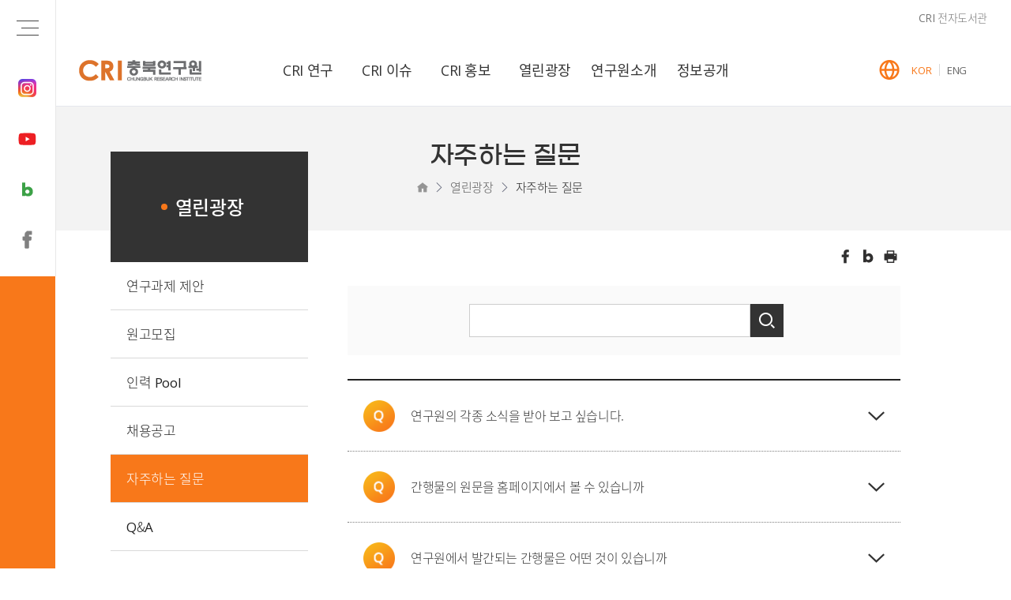

--- FILE ---
content_type: text/html; charset=utf-8
request_url: https://cri.re.kr/bbs/faq.php?fm_id=1
body_size: 100106
content:
<!doctype html>
<html lang="ko">
<head>
	<meta charset="utf-8">
	<meta http-equiv="X-UA-Compatible" content="IE=Edge" />
	<meta name="viewport" content="width=device-width, height=device-height, initial-scale=1.0, maximum-scale=2.0, minimum-scale=1.0, user-scalable=yes" />
	<meta name="keywords" content="충북연구원" />
	<meta name="description" content="충북연구원 홈페이지입니다" />
	<link rel="icon" href="https://cri.re.kr/theme/cri/images/common/cri_icon.png" />
		<title>자주하는 질문 | 충북연구원</title>
    <link rel="stylesheet" type="text/css" href="https://cri.re.kr/theme/cri/common/css/font.css" />
		<link rel="stylesheet" type="text/css" href="https://cri.re.kr/theme/cri/common/css/sub.css?ver=25030601" />
    <link rel="stylesheet" href="https://cri.re.kr/theme/cri/common/css/jquery-ui.css">
    <link rel="stylesheet" href="https://cri.re.kr/theme/cri/common/css/animate.css">
	<link rel="stylesheet" href="https://cri.re.kr/js/font-awesome/css/font-awesome.min.css">
		<!--[if lte IE 8]>
	<script src="https://cri.re.kr/js/html5.js"></script>
	<![endif]-->
	<script>
	// 자바스크립트에서 사용하는 전역변수 선언
	var g5_url       = "https://cri.re.kr";
	var g5_bbs_url   = "https://cri.re.kr/bbs";
	var g5_is_member = "";
	var g5_is_admin  = "";
	var g5_is_mobile = "";
	var g5_bo_table  = "";
	var g5_sca       = "";
	var g5_editor    = "";
	var g5_cookie_domain = ".cri.re.kr";
	</script>
	<script src="https://cri.re.kr/theme/cri/common/js/jquery-3.6.4.min.js?ver=24091101"></script>
<script src="https://cri.re.kr/theme/cri/common/js/jquery-migrate-3.4.1.js?ver=24091101"></script>
<script src="https://cdnjs.cloudflare.com/ajax/libs/jquery/2.1.3/jquery.min.js?ver=24091101"></script>
<script src="https://cri.re.kr/theme/cri/common/js/jquery.easing.1.3.min.js?ver=24091101"></script>
<script src="https://cri.re.kr/theme/cri/common/js/plugins.js?ver=24091101"></script>
<script src="https://cri.re.kr/theme/cri/common/js/layout.js?ver=24091101"></script>
<script src="https://cri.re.kr/theme/cri/common/js/sub.js?ver=24091101"></script>
<script src="https://cri.re.kr/theme/cri/common/js/jquery-ui.js?ver=24091101"></script>
<script src="https://cri.re.kr/theme/cri/common/js/wow.min.js?ver=24091101"></script>
<script src="https://cri.re.kr/theme/cri/common/js/jquery.mCustomScrollbar.concat.min.js?ver=24091101"></script>
<script src="https://cri.re.kr/js/common.js?ver=24091101"></script>
</head>
<body>
<!-- 상단 시작 { -->
<div id="wrapper">

    <header id="header">
    
        <h1 class="skip">충북연구원</h1>
        <div class="accessibility">
            <a href="#contents">본문 바로가기</a>
        </div>

        <div class="gnb">
            <div class="site">
                <ul class="site_list clearfix">
                    <li class="site_item"><a href="http://cri.egentouch.com/" target="_blank" title="새창" class="site_anchor">CRI 전자도서관</a></li>
					<!--
                    <li class="site_item"><a href="http://gw.cri.re.kr/" target="_blank" title="새창" class="site_anchor">그룹웨어</a></li>
                    <li class="site_item"><a href="#n" target="_blank" title="새창" class="site_anchor">CONTACT US</a></li>
					<li class="site_item"><a href="/0601" target="_self" title="새창" class="site_anchor">정보공개</a></li>
                    -->

                </ul>
            </div>
            
           <!-- 
		   <div class="now">
                <form name="fsearchbox" method="get" action="https://cri.re.kr/bbs/search.php" class="now_search" onsubmit="return fsearchbox_submit(this);">
					<input type="hidden" name="sfl" value="wr_subject||wr_content">
					<input type="hidden" name="sop" value="and">
                        <fieldset class="search_fieldset">

                            <legend>검색</legend>
							<input type="text" name="stx" id="sch_stx" maxlength="20" placeholder="검색어를 입력해주세요" class="search_query" >
							<button type="submit" id="search_submit" class="search_submit" value="검색">

                         </fieldset>
                 </form>
           </div>
		   -->
        
        
        

        <div class="home">
            <div class="logo">
                <a href="/index.php" class="logo_anchor">
                    <img src="https://cri.re.kr/theme/cri/images/common/logo.png" alt="CRI 충북연구원">
                </a>
            </div>

            <div id="lnb" class="lnb">

                <div class="menu_show">
                    <button type="button" class="menu_btn">주메뉴 열기</button>
                </div>
                
                

                <nav class="menu after pulldown">
                    <h2 class="skip">주메뉴</h2>



                    <div class="depth depth1">
                        <ul class="depth_list depth1_list cut">

							                            <li class="depth_item depth1_item n1 has">
                                <a href="/bbs/board.php?bo_table=010201" target="_self" class="depth_text depth1_text">CRI 연구</a>
                                <div class="depth depth2">
                                    <div class="depth2_content">
                                        <ul class="depth_list depth2_list">

											                                            <li class="depth_item depth2_item">
                                                <a href="/bbs/board.php?bo_table=010201" target="_self" class="depth_text depth2_text">연구보고서</a>

																								<div class="depth depth3">
                                                    <div class="depth3_content">
                                                        <ul class="depth_list depth3_list cut">
															                                                            <li class="depth_item depth3_item">
                                                                <a href="/bbs/board.php?bo_table=010201" target="_self" class="depth_text depth3_text">기본과제</a>
                                                            </li>
															                                                            <li class="depth_item depth3_item">
                                                                <a href="/bbs/board.php?bo_table=010208" target="_self" class="depth_text depth3_text">전략과제</a>
                                                            </li>
															                                                            <li class="depth_item depth3_item">
                                                                <a href="/bbs/board.php?bo_table=010203" target="_self" class="depth_text depth3_text">기획과제</a>
                                                            </li>
															                                                            <li class="depth_item depth3_item">
                                                                <a href="/bbs/board.php?bo_table=010202" target="_self" class="depth_text depth3_text">창의기획과제</a>
                                                            </li>
															                                                            <li class="depth_item depth3_item">
                                                                <a href="/bbs/board.php?bo_table=010204" target="_self" class="depth_text depth3_text">도정기획과제</a>
                                                            </li>
															                                                            <li class="depth_item depth3_item">
                                                                <a href="/bbs/board.php?bo_table=010205" target="_self" class="depth_text depth3_text">정책과제</a>
                                                            </li>
															                                                            <li class="depth_item depth3_item">
                                                                <a href="/bbs/board.php?bo_table=010206" target="_self" class="depth_text depth3_text">수탁과제</a>
                                                            </li>
															                                                            <li class="depth_item depth3_item">
                                                                <a href="/bbs/board.php?bo_table=010207" target="_self" class="depth_text depth3_text">기타보고서</a>
                                                            </li>
																
                                                        </ul>
                                                    </div>
                                                </div>
																							
                                            </li>
											                                            <li class="depth_item depth2_item">
                                                <a href="/bbs/board.php?bo_table=010301" target="_self" class="depth_text depth2_text">정기간행물</a>

																								<div class="depth depth3">
                                                    <div class="depth3_content">
                                                        <ul class="depth_list depth3_list cut">
															                                                            <li class="depth_item depth3_item">
                                                                <a href="/bbs/board.php?bo_table=010301" target="_self" class="depth_text depth3_text">충북 Issue&Trend</a>
                                                            </li>
															                                                            <li class="depth_item depth3_item">
                                                                <a href="/bbs/board.php?bo_table=010302" target="_self" class="depth_text depth3_text">지역정책연구</a>
                                                            </li>
															                                                            <li class="depth_item depth3_item">
                                                                <a href="/bbs/board.php?bo_table=010303" target="_self" class="depth_text depth3_text">충북동향전망대(종간)</a>
                                                            </li>
																
                                                        </ul>
                                                    </div>
                                                </div>
																							
                                            </li>
											                                            <li class="depth_item depth2_item">
                                                <a href="/bbs/board.php?bo_table=010501" target="_self" class="depth_text depth2_text">번역서/기획총서</a>

																							
                                            </li>
											                                            <li class="depth_item depth2_item">
                                                <a href="/bbs/board.php?bo_table=010601" target="_self" class="depth_text depth2_text">특별연구조직 발간물</a>

																								<div class="depth depth3">
                                                    <div class="depth3_content">
                                                        <ul class="depth_list depth3_list cut">
															                                                            <li class="depth_item depth3_item">
                                                                <a href="/bbs/board.php?bo_table=010601" target="_self" class="depth_text depth3_text">충북학연구소</a>
                                                            </li>
															                                                            <li class="depth_item depth3_item">
                                                                <a href="/bbs/board.php?bo_table=010602" target="_self" class="depth_text depth3_text">지역발전연구센터</a>
                                                            </li>
															                                                            <li class="depth_item depth3_item">
                                                                <a href="/bbs/board.php?bo_table=010604" target="_self" class="depth_text depth3_text">충북정책개발센터</a>
                                                            </li>
															                                                            <li class="depth_item depth3_item">
                                                                <a href="/bbs/board.php?bo_table=010605" target="_self" class="depth_text depth3_text">충북공공투자분석센터</a>
                                                            </li>
															                                                            <li class="depth_item depth3_item">
                                                                <a href="/bbs/board.php?bo_table=010607" target="_self" class="depth_text depth3_text">충청북도재난안전연구센터</a>
                                                            </li>
															                                                            <li class="depth_item depth3_item">
                                                                <a href="/bbs/board.php?bo_table=010610" target="_self" class="depth_text depth3_text">충청북도도시재생지원센터</a>
                                                            </li>
															                                                            <li class="depth_item depth3_item">
                                                                <a href="/bbs/board.php?bo_table=010608" target="_self" class="depth_text depth3_text">남.북부분원</a>
                                                            </li>
																
                                                        </ul>
                                                    </div>
                                                </div>
																							
                                            </li>
											                                            <li class="depth_item depth2_item">
                                                <a href="/bbs/board.php?bo_table=010701" target="_self" class="depth_text depth2_text">정기간행물(종간)</a>

																								<div class="depth depth3">
                                                    <div class="depth3_content">
                                                        <ul class="depth_list depth3_list cut">
															                                                            <li class="depth_item depth3_item">
                                                                <a href="/bbs/board.php?bo_table=010701" target="_self" class="depth_text depth3_text">충북경제 Focus(종간)</a>
                                                            </li>
															                                                            <li class="depth_item depth3_item">
                                                                <a href="/bbs/board.php?bo_table=010702" target="_self" class="depth_text depth3_text">충북Brief(종간)</a>
                                                            </li>
															                                                            <li class="depth_item depth3_item">
                                                                <a href="/bbs/board.php?bo_table=010703" target="_self" class="depth_text depth3_text">앞뒤,바라보다(종간)</a>
                                                            </li>
															                                                            <li class="depth_item depth3_item">
                                                                <a href="/bbs/board.php?bo_table=010704" target="_self" class="depth_text depth3_text">충북리포트(종간)</a>
                                                            </li>
															                                                            <li class="depth_item depth3_item">
                                                                <a href="/bbs/board.php?bo_table=010705" target="_self" class="depth_text depth3_text">충북경제동향과전망(종간)</a>
                                                            </li>
															                                                            <li class="depth_item depth3_item">
                                                                <a href="/bbs/board.php?bo_table=010609" target="_self" class="depth_text depth3_text">중국연구센터(종간)</a>
                                                            </li>
																
                                                        </ul>
                                                    </div>
                                                </div>
																							
                                            </li>
																						
                                        </ul>
                                    </div>
                                </div>
                            </li>

							                            <li class="depth_item depth1_item n1 has">
                                <a href="/bbs/board.php?bo_table=0201" target="_self" class="depth_text depth1_text">CRI 이슈</a>
                                <div class="depth depth2">
                                    <div class="depth2_content">
                                        <ul class="depth_list depth2_list">

											                                            <li class="depth_item depth2_item">
                                                <a href="/bbs/board.php?bo_table=020301" target="_self" class="depth_text depth2_text">충북 Focus</a>

																							
                                            </li>
											                                            <li class="depth_item depth2_item">
                                                <a href="/bbs/board.php?bo_table=0207" target="_self" class="depth_text depth2_text">CRI 오피니언</a>

																							
                                            </li>
											                                            <li class="depth_item depth2_item">
                                                <a href="/bbs/board.php?bo_table=0206" target="_self" class="depth_text depth2_text">CRI CEO 브리핑</a>

																							
                                            </li>
											                                            <li class="depth_item depth2_item">
                                                <a href="/bbs/board.php?bo_table=0202" target="_self" class="depth_text depth2_text">카드뉴스</a>

																							
                                            </li>
											                                            <li class="depth_item depth2_item">
                                                <a href="/bbs/board.php?bo_table=0201" target="_self" class="depth_text depth2_text">영상보고서</a>

																							
                                            </li>
											                                            <li class="depth_item depth2_item">
                                                <a href="/bbs/board.php?bo_table=0205" target="_self" class="depth_text depth2_text">[정책]인포그래픽스</a>

																							
                                            </li>
											                                            <li class="depth_item depth2_item">
                                                <a href="/bbs/board.php?bo_table=0208" target="_self" class="depth_text depth2_text">[정책]이슈큐레이터</a>

																							
                                            </li>
											                                            <li class="depth_item depth2_item">
                                                <a href="/bbs/board.php?bo_table=0209" target="_self" class="depth_text depth2_text">[정책]정책지도</a>

																							
                                            </li>
											                                            <li class="depth_item depth2_item">
                                                <a href="/bbs/board.php?bo_table=020401" target="_self" class="depth_text depth2_text">[정책]경제동향</a>

																							
                                            </li>
																						
                                        </ul>
                                    </div>
                                </div>
                            </li>

							                            <li class="depth_item depth1_item n1 has">
                                <a href="/bbs/content.php?co_id=030104" target="_self" class="depth_text depth1_text">CRI 홍보</a>
                                <div class="depth depth2">
                                    <div class="depth2_content">
                                        <ul class="depth_list depth2_list">

											                                            <li class="depth_item depth2_item">
                                                <a href="/bbs/content.php?co_id=030104" target="_self" class="depth_text depth2_text">CRI 홍보관</a>

																								<div class="depth depth3">
                                                    <div class="depth3_content">
                                                        <ul class="depth_list depth3_list cut">
															                                                            <li class="depth_item depth3_item">
                                                                <a href="/bbs/content.php?co_id=030104" target="_self" class="depth_text depth3_text">CI</a>
                                                            </li>
															                                                            <li class="depth_item depth3_item">
                                                                <a href="/bbs/content.php?co_id=030101" target="_self" class="depth_text depth3_text">브로슈어</a>
                                                            </li>
															                                                            <li class="depth_item depth3_item">
                                                                <a href="/bbs/content.php?co_id=030102" target="_self" class="depth_text depth3_text">20주년 기념관</a>
                                                            </li>
															                                                            <li class="depth_item depth3_item">
                                                                <a href="/bbs/content.php?co_id=030103" target="_self" class="depth_text depth3_text">30주년 기념관</a>
                                                            </li>
																
                                                        </ul>
                                                    </div>
                                                </div>
																							
                                            </li>
											                                            <li class="depth_item depth2_item">
                                                <a href="/bbs/board.php?bo_table=030201" target="_self" class="depth_text depth2_text">CRI 메일진</a>

																								<div class="depth depth3">
                                                    <div class="depth3_content">
                                                        <ul class="depth_list depth3_list cut">
															                                                            <li class="depth_item depth3_item">
                                                                <a href="/bbs/board.php?bo_table=030201" target="_self" class="depth_text depth3_text">CRI 메일진</a>
                                                            </li>
															                                                            <li class="depth_item depth3_item">
                                                                <a href="/bbs/mailing.php" target="_self" class="depth_text depth3_text">메일링 신청</a>
                                                            </li>
																
                                                        </ul>
                                                    </div>
                                                </div>
																							
                                            </li>
											                                            <li class="depth_item depth2_item">
                                                <a href="/bbs/board.php?bo_table=0303" target="_self" class="depth_text depth2_text">CRIzine</a>

																							
                                            </li>
											                                            <li class="depth_item depth2_item">
                                                <a href="/bbs/board.php?bo_table=0304" target="_self" class="depth_text depth2_text">공지사항</a>

																							
                                            </li>
											                                            <li class="depth_item depth2_item">
                                                <a href="/bbs/board.php?bo_table=0306" target="_self" class="depth_text depth2_text">보도자료</a>

																							
                                            </li>
											                                            <li class="depth_item depth2_item">
                                                <a href="/bbs/board.php?bo_table=0307" target="_self" class="depth_text depth2_text">포토 갤러리</a>

																							
                                            </li>
											                                            <li class="depth_item depth2_item">
                                                <a href="/bbs/board.php?bo_table=0308" target="_self" class="depth_text depth2_text">뉴스클리핑</a>

																							
                                            </li>
																						
                                        </ul>
                                    </div>
                                </div>
                            </li>

							                            <li class="depth_item depth1_item n1 has">
                                <a href="/bbs/content.php?co_id=0401" target="_self" class="depth_text depth1_text">열린광장</a>
                                <div class="depth depth2">
                                    <div class="depth2_content">
                                        <ul class="depth_list depth2_list">

											                                            <li class="depth_item depth2_item">
                                                <a href="/bbs/content.php?co_id=0401" target="_self" class="depth_text depth2_text">연구과제 제안</a>

																							
                                            </li>
											                                            <li class="depth_item depth2_item">
                                                <a href="/bbs/content.php?co_id=040201" target="_self" class="depth_text depth2_text">원고모집</a>

																							
                                            </li>
											                                            <li class="depth_item depth2_item">
                                                <a href="/bbs/board.php?bo_table=0403" target="_self" class="depth_text depth2_text">인력 Pool</a>

																							
                                            </li>
											                                            <li class="depth_item depth2_item">
                                                <a href="/bbs/board.php?bo_table=0404" target="_self" class="depth_text depth2_text">채용공고</a>

																							
                                            </li>
											                                            <li class="depth_item depth2_item">
                                                <a href="/bbs/faq.php?fm_id=1" target="_self" class="depth_text depth2_text">자주하는 질문</a>

																							
                                            </li>
											                                            <li class="depth_item depth2_item">
                                                <a href="/bbs/board.php?bo_table=0406" target="_self" class="depth_text depth2_text">Q&A</a>

																							
                                            </li>
											                                            <li class="depth_item depth2_item">
                                                <a href="/bbs/content.php?co_id=0408" target="_self" class="depth_text depth2_text">관련사이트</a>

																							
                                            </li>
											                                            <li class="depth_item depth2_item">
                                                <a href="/bbs/board.php?bo_table=0409" target="_self" class="depth_text depth2_text">자유게시판</a>

																							
                                            </li>
											                                            <li class="depth_item depth2_item">
                                                <a href="/bbs/board.php?bo_table=0411" target="_self" class="depth_text depth2_text">고객의 소리</a>

																							
                                            </li>
											                                            <li class="depth_item depth2_item">
                                                <a href="/bbs/cyber.php" target="_self" class="depth_text depth2_text">사이버신고 센터</a>

																								<div class="depth depth3">
                                                    <div class="depth3_content">
                                                        <ul class="depth_list depth3_list cut">
															                                                            <li class="depth_item depth3_item">
                                                                <a href="/bbs/cyber.php" target="_self" class="depth_text depth3_text">사이버신고센터</a>
                                                            </li>
															                                                            <li class="depth_item depth3_item">
                                                                <a href="/bbs/report.php" target="_self" class="depth_text depth3_text">부패신고센터</a>
                                                            </li>
															                                                            <li class="depth_item depth3_item">
                                                                <a href="/bbs/write.php?bo_table=041003" target="_self" class="depth_text depth3_text">갑질신고센터</a>
                                                            </li>
																
                                                        </ul>
                                                    </div>
                                                </div>
																							
                                            </li>
											                                            <li class="depth_item depth2_item">
                                                <a href="/bbs/content.php?co_id=0411" target="_self" class="depth_text depth2_text">데이터 정보 ZONE</a>

																							
                                            </li>
																						
                                        </ul>
                                    </div>
                                </div>
                            </li>

							                            <li class="depth_item depth1_item n1 has">
                                <a href="/bbs/content.php?co_id=050101" target="_self" class="depth_text depth1_text">연구원소개</a>
                                <div class="depth depth2">
                                    <div class="depth2_content">
                                        <ul class="depth_list depth2_list">

											                                            <li class="depth_item depth2_item">
                                                <a href="/bbs/content.php?co_id=050101" target="_self" class="depth_text depth2_text">원장실</a>

																								<div class="depth depth3">
                                                    <div class="depth3_content">
                                                        <ul class="depth_list depth3_list cut">
															                                                            <li class="depth_item depth3_item">
                                                                <a href="/bbs/content.php?co_id=050101" target="_self" class="depth_text depth3_text">원장 인사말</a>
                                                            </li>
															                                                            <li class="depth_item depth3_item">
                                                                <a href="/bbs/board.php?bo_table=050103" target="_self" class="depth_text depth3_text">원장 동정</a>
                                                            </li>
															                                                            <li class="depth_item depth3_item">
                                                                <a href="/bbs/content.php?co_id=050104" target="_self" class="depth_text depth3_text">역대 원장</a>
                                                            </li>
																
                                                        </ul>
                                                    </div>
                                                </div>
																							
                                            </li>
											                                            <li class="depth_item depth2_item">
                                                <a href="/bbs/content.php?co_id=050201" target="_self" class="depth_text depth2_text">설립 목적/연혁</a>

																								<div class="depth depth3">
                                                    <div class="depth3_content">
                                                        <ul class="depth_list depth3_list cut">
															                                                            <li class="depth_item depth3_item">
                                                                <a href="/bbs/content.php?co_id=050201" target="_self" class="depth_text depth3_text">설립 목적</a>
                                                            </li>
															                                                            <li class="depth_item depth3_item">
                                                                <a href="/bbs/content.php?co_id=050202" target="_self" class="depth_text depth3_text">연혁</a>
                                                            </li>
																
                                                        </ul>
                                                    </div>
                                                </div>
																							
                                            </li>
											                                            <li class="depth_item depth2_item">
                                                <a href="/bbs/content.php?co_id=05031" target="_self" class="depth_text depth2_text">원훈</a>

																							
                                            </li>
											                                            <li class="depth_item depth2_item">
                                                <a href="/bbs/organization.php" target="_self" class="depth_text depth2_text">조직도</a>

																								<div class="depth depth3">
                                                    <div class="depth3_content">
                                                        <ul class="depth_list depth3_list cut">
															                                                            <li class="depth_item depth3_item">
                                                                <a href="/bbs/organization.php" target="_self" class="depth_text depth3_text">조직도</a>
                                                            </li>
															                                                            <li class="depth_item depth3_item">
                                                                <a href="/bbs/content.php?co_id=050402" target="_self" class="depth_text depth3_text">이사진</a>
                                                            </li>
															                                                            <li class="depth_item depth3_item">
                                                                <a href="/bbs/content.php?co_id=050403" target="_self" class="depth_text depth3_text">연구자문위원</a>
                                                            </li>
																
                                                        </ul>
                                                    </div>
                                                </div>
																							
                                            </li>
											                                            <li class="depth_item depth2_item">
                                                <a href="/bbs/department.php?de_id=01" target="_self" class="depth_text depth2_text">부서안내</a>

																								<div class="depth depth3">
                                                    <div class="depth3_content">
                                                        <ul class="depth_list depth3_list cut">
															                                                            <li class="depth_item depth3_item">
                                                                <a href="/bbs/department.php?de_id=01" target="_self" class="depth_text depth3_text">기획경영실</a>
                                                            </li>
															                                                            <li class="depth_item depth3_item">
                                                                <a href="/bbs/department.php?de_id=02" target="_self" class="depth_text depth3_text">연구부</a>
                                                            </li>
															                                                            <li class="depth_item depth3_item">
                                                                <a href="/bbs/department.php?de_id=03" target="_self" class="depth_text depth3_text">분원</a>
                                                            </li>
															                                                            <li class="depth_item depth3_item">
                                                                <a href="/bbs/department.php?de_id=04" target="_self" class="depth_text depth3_text">특별연구조직</a>
                                                            </li>
																
                                                        </ul>
                                                    </div>
                                                </div>
																							
                                            </li>
											                                            <li class="depth_item depth2_item">
                                                <a href="/bbs/content.php?co_id=050601" target="_self" class="depth_text depth2_text">연구사업</a>

																								<div class="depth depth3">
                                                    <div class="depth3_content">
                                                        <ul class="depth_list depth3_list cut">
															                                                            <li class="depth_item depth3_item">
                                                                <a href="/bbs/content.php?co_id=050601" target="_self" class="depth_text depth3_text">사업계획</a>
                                                            </li>
															                                                            <li class="depth_item depth3_item">
                                                                <a href="/bbs/content.php?co_id=050602" target="_self" class="depth_text depth3_text">연구수행 현황</a>
                                                            </li>
															                                                            <li class="depth_item depth3_item">
                                                                <a href="/bbs/content.php?co_id=050604" target="_blank" class="depth_text depth3_text">연구교류 사업</a>
                                                            </li>
																
                                                        </ul>
                                                    </div>
                                                </div>
																							
                                            </li>
											                                            <li class="depth_item depth2_item">
                                                <a href="/bbs/content.php?co_id=0407" target="_self" class="depth_text depth2_text">Contact Us</a>

																							
                                            </li>
											                                            <li class="depth_item depth2_item">
                                                <a href="/bbs/content.php?co_id=0507" target="_self" class="depth_text depth2_text">찾아오시는 길</a>

																							
                                            </li>
																						
                                        </ul>
                                    </div>
                                </div>
                            </li>

							                            <li class="depth_item depth1_item n1 has">
                                <a href="/bbs/content.php?co_id=060601" target="_self" class="depth_text depth1_text">정보공개</a>
                                <div class="depth depth2">
                                    <div class="depth2_content">
                                        <ul class="depth_list depth2_list">

											                                            <li class="depth_item depth2_item">
                                                <a href="/bbs/content.php?co_id=060601" target="_self" class="depth_text depth2_text">정보공개 안내</a>

																								<div class="depth depth3">
                                                    <div class="depth3_content">
                                                        <ul class="depth_list depth3_list cut">
															                                                            <li class="depth_item depth3_item">
                                                                <a href="/bbs/content.php?co_id=060601" target="_self" class="depth_text depth3_text">정보공개 제도안내</a>
                                                            </li>
															                                                            <li class="depth_item depth3_item">
                                                                <a href="/bbs/content.php?co_id=060602" target="_self" class="depth_text depth3_text">비공개정보 기준</a>
                                                            </li>
															                                                            <li class="depth_item depth3_item">
                                                                <a href="/bbs/content.php?co_id=060603" target="_self" class="depth_text depth3_text">정보공개 청구</a>
                                                            </li>
																
                                                        </ul>
                                                    </div>
                                                </div>
																							
                                            </li>
											                                            <li class="depth_item depth2_item">
                                                <a href="/bbs/board.php?bo_table=060101" target="_self" class="depth_text depth2_text">경영공시</a>

																							
                                            </li>
											                                            <li class="depth_item depth2_item">
                                                <a href="/bbs/content.php?co_id=0602" target="_self" class="depth_text depth2_text">연구윤리경영</a>

																							
                                            </li>
											                                            <li class="depth_item depth2_item">
                                                <a href="/bbs/content.php?co_id=0603" target="_self" class="depth_text depth2_text">고객서비스 헌장</a>

																							
                                            </li>
											                                            <li class="depth_item depth2_item">
                                                <a href="/bbs/content.php?co_id=0604" target="_self" class="depth_text depth2_text">인권경영헌장</a>

																							
                                            </li>
											                                            <li class="depth_item depth2_item">
                                                <a href="/bbs/content.php?co_id=0605" target="_self" class="depth_text depth2_text">부패방지방침</a>

																							
                                            </li>
											                                            <li class="depth_item depth2_item">
                                                <a href="/bbs/content.php?co_id=0606" target="_self" class="depth_text depth2_text">안전보건경영방침</a>

																							
                                            </li>
											                                            <li class="depth_item depth2_item">
                                                <a href="/bbs/content.php?co_id=0608" target="_self" class="depth_text depth2_text">사회공헌활동 헌장</a>

																							
                                            </li>
											                                            <li class="depth_item depth2_item">
                                                <a href="/bbs/content.php?co_id=0701" target="_self" class="depth_text depth2_text">개인정보처리방침</a>

																							
                                            </li>
											                                            <li class="depth_item depth2_item">
                                                <a href="/bbs/content.php?co_id=0704" target="_self" class="depth_text depth2_text">CCTV 운영·관리방침</a>

																							
                                            </li>
																						
                                        </ul>
                                    </div>
                                </div>
                            </li>

							
                        </ul>
                    </div>







                    <div class="menu_header">
                    
                        <div class="link">
                            <ul class="link_list">
                                <li class="link_item language active">

                                    <button type="button" class="language_button">GLOBAL</button>
                                    <div class="language_panel" style="display: block;">
                                        <ul class="language_list">
                                            <li class="language_item active"><a href="/" class="language_anchor">KOR</a></li>
                                            <li class="language_item"><a href="/eng" class="language_anchor">ENG</a></li>
                                        </ul>
                                    </div>

                                </li>

                                <li class="link_item user">
								<!--
                                    <button type="button" class="user_button">로그인</button>
								-->
                                </li>


                               <li class="link_item info">
                               <form name="fsearchbox" method="get" action="https://cri.re.kr/bbs/search.php" class="now_search" onsubmit="return fsearchbox_submit(this);">
                                    <input type="hidden" name="sfl" value="wr_subject||wr_content">
                                    <input type="hidden" name="sop" value="and">
                                        <fieldset class="search_fieldset">
                
                                            <legend>검색</legend>
                                            <input type="text" name="stx" id="sch_stx" maxlength="20" placeholder="" class="search_query" >
											<button type="submit" id="search_submit" class="search_submit" value="검색"></button>
                                       </fieldset>
                                 </form>
                               </li>
                              
                                
                                
                             
                              </ul>
                        </div>

						<!--
                        <div class="link">
                            <ul class="link_list">
                                <li class="link_item language">
                                    <button type="button" class="language_button">GLOBAL</button>
                                    <div class="language_panel" style="display: none;">
                                        <ul class="language_list">
                                            <li class="language_item active"><a href="/" class="language_anchor">KOR</a></li>
                                            <li class="language_item"><a href="/eng" class="language_anchor">ENG</a></li>
                                        </ul>
                                    </div>

                                </li>

                                <li class="link_item user">
                                    <button type="button" class="user_button">로그인</button>
                                </li>


                               <li class="link_item info">
                               <form name="fsearchbox" method="get" action="https://cri.re.kr/bbs/search.php" class="now_search" onsubmit="return fsearchbox_submit(this);">
                                    <input type="hidden" name="sfl" value="wr_subject||wr_content">
                                    <input type="hidden" name="sop" value="and">
                                        <fieldset class="search_fieldset">
                
                                            <legend>검색</legend>
                                            <input type="text" name="stx" id="sch_stx" maxlength="20" placeholder="" class="search_query" >
											<button type="submit" id="search_submit" class="search_submit" value="검색"></button>
                                       </fieldset>
                                 </form>
                               </li>
                              
                                
                                
                             
                              </ul>
                        </div>
						-->



                        <ul class="m_view m_site">
                            <li class="site_item"><a href="http://cri.egentouch.com/" target="_blank" title="새창" class="site_anchor">CRI 전자도서관</a></li>
							<!--
                            <li class="site_item"><a href="http://gw.cri.re.kr/" target="_blank" title="새창" class="site_anchor">그룹웨어</a></li>
                            <li class="site_item"><a href="#n" target="_blank" title="새창" class="site_anchor">CONTACT US</a></li>
                            <li class="site_item login"><a href="#n" class="site_anchor">로그인</a></li>
							-->
                        </ul>
                    </div>
                    
                    
                    
                    
                    
                    

                    <div class="m_view m_sns">
                        <ul class="sns_list">
                            <li class="sns_item n1"><a href="https://blog.naver.com/cri9005" target="_blank" title="블로그"></a></li>
                            <li class="sns_item n3"><a href="https://www.youtube.com/channel/UCDJsbzKD94RmM65JkpHNseA" target="_blank" title="유튜브"></a></li>
                            <li class="sns_item n2"><a href="#none" title="인스타그램"></a></li>
                            <li class="sns_item n4"><a href="#none" title="페이스북"></a></li>
                        </ul>
                    </div>
                    
                    
                    
                    
                    
                    
                    
                    

                    <div class="menu_hide">
                        <button type="button" class="menu_btn">주메뉴 닫기</button>
                    </div>
                </nav>

                <a href="/eng" class="m_lang m_view">ENG</a>

            </div>

        </div>

        <div class="side_mn">

            <button type="button" class="allmenu_btn open">전체메뉴 열기</button>

            <div class="sns">
                <ul class="sns_list">
                    <li class="sns_item n2"><a href="https://www.instagram.com/cri.re.kr/" title="인스타그램"></a></li>
                    <li class="sns_item n3"><a href="https://www.youtube.com/channel/UCDJsbzKD94RmM65JkpHNseA" target="_blank" title="유튜브"></a></li>
                    <li class="sns_item n1"><a href="https://blog.naver.com/cri9005" target="_blank" title="블로그"></a></li>
                    <li class="sns_item n4"><a href="#none" title="페이스북"></a></li>
                </ul>
            </div>

            <div class="allmn">
                <div class="wrap">
                    <span class="allmn_logo"><img src="/theme/cri/images/common/allmenu_logo.png" alt="CRI 충북연구원"></span>
                    <div class="depth depth1">
                        <ul class="depth_list depth1_list cut">

							                            <li class="depth_item depth1_item n1 has">
                                <a href="/bbs/board.php?bo_table=010201" target="_self" class="depth_text depth1_text">CRI 연구</a>
                                <div class="depth depth2">
                                    <div class="depth2_content">
                                        <ul class="depth_list depth2_list cut">
											                                            <li class="depth_item depth2_item">
                                                <a href="/bbs/board.php?bo_table=010201" target="_self" class="depth_text depth2_text">연구보고서</a>
                                            </li>
											                                            <li class="depth_item depth2_item">
                                                <a href="/bbs/board.php?bo_table=010301" target="_self" class="depth_text depth2_text">정기간행물</a>
                                            </li>
											                                            <li class="depth_item depth2_item">
                                                <a href="/bbs/board.php?bo_table=010501" target="_self" class="depth_text depth2_text">번역서/기획총서</a>
                                            </li>
											                                            <li class="depth_item depth2_item">
                                                <a href="/bbs/board.php?bo_table=010601" target="_self" class="depth_text depth2_text">특별연구조직 발간물</a>
                                            </li>
											                                            <li class="depth_item depth2_item">
                                                <a href="/bbs/board.php?bo_table=010701" target="_self" class="depth_text depth2_text">정기간행물(종간)</a>
                                            </li>
												

										</ul>
                                    </div>
                                </div>
                            </li>

							                            <li class="depth_item depth1_item n1 has">
                                <a href="/bbs/board.php?bo_table=0201" target="_self" class="depth_text depth1_text">CRI 이슈</a>
                                <div class="depth depth2">
                                    <div class="depth2_content">
                                        <ul class="depth_list depth2_list cut">
											                                            <li class="depth_item depth2_item">
                                                <a href="/bbs/board.php?bo_table=020301" target="_self" class="depth_text depth2_text">충북 Focus</a>
                                            </li>
											                                            <li class="depth_item depth2_item">
                                                <a href="/bbs/board.php?bo_table=0207" target="_self" class="depth_text depth2_text">CRI 오피니언</a>
                                            </li>
											                                            <li class="depth_item depth2_item">
                                                <a href="/bbs/board.php?bo_table=0206" target="_self" class="depth_text depth2_text">CRI CEO 브리핑</a>
                                            </li>
											                                            <li class="depth_item depth2_item">
                                                <a href="/bbs/board.php?bo_table=0202" target="_self" class="depth_text depth2_text">카드뉴스</a>
                                            </li>
											                                            <li class="depth_item depth2_item">
                                                <a href="/bbs/board.php?bo_table=0201" target="_self" class="depth_text depth2_text">영상보고서</a>
                                            </li>
											                                            <li class="depth_item depth2_item">
                                                <a href="/bbs/board.php?bo_table=0205" target="_self" class="depth_text depth2_text">[정책]인포그래픽스</a>
                                            </li>
											                                            <li class="depth_item depth2_item">
                                                <a href="/bbs/board.php?bo_table=0208" target="_self" class="depth_text depth2_text">[정책]이슈큐레이터</a>
                                            </li>
											                                            <li class="depth_item depth2_item">
                                                <a href="/bbs/board.php?bo_table=0209" target="_self" class="depth_text depth2_text">[정책]정책지도</a>
                                            </li>
											                                            <li class="depth_item depth2_item">
                                                <a href="/bbs/board.php?bo_table=020401" target="_self" class="depth_text depth2_text">[정책]경제동향</a>
                                            </li>
												

										</ul>
                                    </div>
                                </div>
                            </li>

							                            <li class="depth_item depth1_item n1 has">
                                <a href="/bbs/content.php?co_id=030104" target="_self" class="depth_text depth1_text">CRI 홍보</a>
                                <div class="depth depth2">
                                    <div class="depth2_content">
                                        <ul class="depth_list depth2_list cut">
											                                            <li class="depth_item depth2_item">
                                                <a href="/bbs/content.php?co_id=030104" target="_self" class="depth_text depth2_text">CRI 홍보관</a>
                                            </li>
											                                            <li class="depth_item depth2_item">
                                                <a href="/bbs/board.php?bo_table=030201" target="_self" class="depth_text depth2_text">CRI 메일진</a>
                                            </li>
											                                            <li class="depth_item depth2_item">
                                                <a href="/bbs/board.php?bo_table=0303" target="_self" class="depth_text depth2_text">CRIzine</a>
                                            </li>
											                                            <li class="depth_item depth2_item">
                                                <a href="/bbs/board.php?bo_table=0304" target="_self" class="depth_text depth2_text">공지사항</a>
                                            </li>
											                                            <li class="depth_item depth2_item">
                                                <a href="/bbs/board.php?bo_table=0306" target="_self" class="depth_text depth2_text">보도자료</a>
                                            </li>
											                                            <li class="depth_item depth2_item">
                                                <a href="/bbs/board.php?bo_table=0307" target="_self" class="depth_text depth2_text">포토 갤러리</a>
                                            </li>
											                                            <li class="depth_item depth2_item">
                                                <a href="/bbs/board.php?bo_table=0308" target="_self" class="depth_text depth2_text">뉴스클리핑</a>
                                            </li>
												

										</ul>
                                    </div>
                                </div>
                            </li>

							                            <li class="depth_item depth1_item n1 has">
                                <a href="/bbs/content.php?co_id=0401" target="_self" class="depth_text depth1_text">열린광장</a>
                                <div class="depth depth2">
                                    <div class="depth2_content">
                                        <ul class="depth_list depth2_list cut">
											                                            <li class="depth_item depth2_item">
                                                <a href="/bbs/content.php?co_id=0401" target="_self" class="depth_text depth2_text">연구과제 제안</a>
                                            </li>
											                                            <li class="depth_item depth2_item">
                                                <a href="/bbs/content.php?co_id=040201" target="_self" class="depth_text depth2_text">원고모집</a>
                                            </li>
											                                            <li class="depth_item depth2_item">
                                                <a href="/bbs/board.php?bo_table=0403" target="_self" class="depth_text depth2_text">인력 Pool</a>
                                            </li>
											                                            <li class="depth_item depth2_item">
                                                <a href="/bbs/board.php?bo_table=0404" target="_self" class="depth_text depth2_text">채용공고</a>
                                            </li>
											                                            <li class="depth_item depth2_item">
                                                <a href="/bbs/faq.php?fm_id=1" target="_self" class="depth_text depth2_text">자주하는 질문</a>
                                            </li>
											                                            <li class="depth_item depth2_item">
                                                <a href="/bbs/board.php?bo_table=0406" target="_self" class="depth_text depth2_text">Q&A</a>
                                            </li>
											                                            <li class="depth_item depth2_item">
                                                <a href="/bbs/content.php?co_id=0408" target="_self" class="depth_text depth2_text">관련사이트</a>
                                            </li>
											                                            <li class="depth_item depth2_item">
                                                <a href="/bbs/board.php?bo_table=0409" target="_self" class="depth_text depth2_text">자유게시판</a>
                                            </li>
											                                            <li class="depth_item depth2_item">
                                                <a href="/bbs/board.php?bo_table=0411" target="_self" class="depth_text depth2_text">고객의 소리</a>
                                            </li>
											                                            <li class="depth_item depth2_item">
                                                <a href="/bbs/cyber.php" target="_self" class="depth_text depth2_text">사이버신고 센터</a>
                                            </li>
											                                            <li class="depth_item depth2_item">
                                                <a href="/bbs/content.php?co_id=0411" target="_self" class="depth_text depth2_text">데이터 정보 ZONE</a>
                                            </li>
												

										</ul>
                                    </div>
                                </div>
                            </li>

							                            <li class="depth_item depth1_item n1 has">
                                <a href="/bbs/content.php?co_id=050101" target="_self" class="depth_text depth1_text">연구원소개</a>
                                <div class="depth depth2">
                                    <div class="depth2_content">
                                        <ul class="depth_list depth2_list cut">
											                                            <li class="depth_item depth2_item">
                                                <a href="/bbs/content.php?co_id=050101" target="_self" class="depth_text depth2_text">원장실</a>
                                            </li>
											                                            <li class="depth_item depth2_item">
                                                <a href="/bbs/content.php?co_id=050201" target="_self" class="depth_text depth2_text">설립 목적/연혁</a>
                                            </li>
											                                            <li class="depth_item depth2_item">
                                                <a href="/bbs/content.php?co_id=05031" target="_self" class="depth_text depth2_text">원훈</a>
                                            </li>
											                                            <li class="depth_item depth2_item">
                                                <a href="/bbs/organization.php" target="_self" class="depth_text depth2_text">조직도</a>
                                            </li>
											                                            <li class="depth_item depth2_item">
                                                <a href="/bbs/department.php?de_id=01" target="_self" class="depth_text depth2_text">부서안내</a>
                                            </li>
											                                            <li class="depth_item depth2_item">
                                                <a href="/bbs/content.php?co_id=050601" target="_self" class="depth_text depth2_text">연구사업</a>
                                            </li>
											                                            <li class="depth_item depth2_item">
                                                <a href="/bbs/content.php?co_id=0407" target="_self" class="depth_text depth2_text">Contact Us</a>
                                            </li>
											                                            <li class="depth_item depth2_item">
                                                <a href="/bbs/content.php?co_id=0507" target="_self" class="depth_text depth2_text">찾아오시는 길</a>
                                            </li>
												

										</ul>
                                    </div>
                                </div>
                            </li>

							                            <li class="depth_item depth1_item n1 has">
                                <a href="/bbs/content.php?co_id=060601" target="_self" class="depth_text depth1_text">정보공개</a>
                                <div class="depth depth2">
                                    <div class="depth2_content">
                                        <ul class="depth_list depth2_list cut">
											                                            <li class="depth_item depth2_item">
                                                <a href="/bbs/content.php?co_id=060601" target="_self" class="depth_text depth2_text">정보공개 안내</a>
                                            </li>
											                                            <li class="depth_item depth2_item">
                                                <a href="/bbs/board.php?bo_table=060101" target="_self" class="depth_text depth2_text">경영공시</a>
                                            </li>
											                                            <li class="depth_item depth2_item">
                                                <a href="/bbs/content.php?co_id=0602" target="_self" class="depth_text depth2_text">연구윤리경영</a>
                                            </li>
											                                            <li class="depth_item depth2_item">
                                                <a href="/bbs/content.php?co_id=0603" target="_self" class="depth_text depth2_text">고객서비스 헌장</a>
                                            </li>
											                                            <li class="depth_item depth2_item">
                                                <a href="/bbs/content.php?co_id=0604" target="_self" class="depth_text depth2_text">인권경영헌장</a>
                                            </li>
											                                            <li class="depth_item depth2_item">
                                                <a href="/bbs/content.php?co_id=0605" target="_self" class="depth_text depth2_text">부패방지방침</a>
                                            </li>
											                                            <li class="depth_item depth2_item">
                                                <a href="/bbs/content.php?co_id=0606" target="_self" class="depth_text depth2_text">안전보건경영방침</a>
                                            </li>
											                                            <li class="depth_item depth2_item">
                                                <a href="/bbs/content.php?co_id=0608" target="_self" class="depth_text depth2_text">사회공헌활동 헌장</a>
                                            </li>
											                                            <li class="depth_item depth2_item">
                                                <a href="/bbs/content.php?co_id=0701" target="_self" class="depth_text depth2_text">개인정보처리방침</a>
                                            </li>
											                                            <li class="depth_item depth2_item">
                                                <a href="/bbs/content.php?co_id=0704" target="_self" class="depth_text depth2_text">CCTV 운영·관리방침</a>
                                            </li>
												

										</ul>
                                    </div>
                                </div>
                            </li>

							


                        </ul>
                    </div>
                </div>
                <button type="button" class="allmenu_btn close">전체메뉴 닫기</button>
            </div>

        </div>


    </header>
    <div id="container">

		<div class="sub_head">
            <div class="wrap">
                <div class="sub_info">
                    <div class="sub_title">
                        <h2>자주하는 질문</h2>
                    </div>
                    <div class="breadcrumbs">
                        <ol class="breadcrumbs_list clearfix">
                            <!-- 차수에 맞게 링크 추가해주세요! -->
                            <li class="breadcrumbs_item"><a href="/index.php" class="breadcrumbs_anchor">HOME</a></li>
                            <li class="breadcrumbs_item"><a href="/bbs/content.php?co_id=0401" class="breadcrumbs_anchor">열린광장</a></li>
                            <li class="breadcrumbs_item"><a href="#n" class="breadcrumbs_anchor">자주하는 질문</a></li>
													</ol>
                    </div>
                </div>
                <div class="share">
                    <ul class="share_list">
                        <li class="share_item facebook"><a href="#n" target="_blank" title="새창" class="share_button">페이스북</a></li>
                        <li class="share_item blog"><a href="#n" target="_blank" title="새창" class="share_button">트위터</a></li>
                        <li class="share_item print"><button type="button" onclick="window.print();" class="share_button">인쇄</button></li>
                    </ul>
                </div>
            </div>
        </div>

        <div class="wrap clearfix">

            <div id="side" class="side">
                <div class="side_title">
                    <span class="side_subject">열린광장</span>
                </div>
                <div class="side_menu">
                    <nav class="menu init">
                        <h2 class="skip">서브메뉴</h2>
                        <div class="depth depth1">
                            <ul class="depth_list depth1_list">
															<li class="depth_item depth1_item ">
                                    <a href="/bbs/content.php?co_id=0401" class="depth_text depth1_text" target="_self">연구과제 제안</a>
									                                </li>
															<li class="depth_item depth1_item ">
                                    <a href="/bbs/content.php?co_id=040201" class="depth_text depth1_text" target="_self">원고모집</a>
									                                </li>
															<li class="depth_item depth1_item ">
                                    <a href="/bbs/board.php?bo_table=0403" class="depth_text depth1_text" target="_self">인력 Pool</a>
									                                </li>
															<li class="depth_item depth1_item ">
                                    <a href="/bbs/board.php?bo_table=0404" class="depth_text depth1_text" target="_self">채용공고</a>
									                                </li>
															<li class="depth_item depth1_item active">
                                    <a href="/bbs/faq.php?fm_id=1" class="depth_text depth1_text" target="_self">자주하는 질문</a>
									                                </li>
															<li class="depth_item depth1_item ">
                                    <a href="/bbs/board.php?bo_table=0406" class="depth_text depth1_text" target="_self">Q&A</a>
									                                </li>
															<li class="depth_item depth1_item ">
                                    <a href="/bbs/content.php?co_id=0408" class="depth_text depth1_text" target="_self">관련사이트</a>
									                                </li>
															<li class="depth_item depth1_item ">
                                    <a href="/bbs/board.php?bo_table=0409" class="depth_text depth1_text" target="_self">자유게시판</a>
									                                </li>
															<li class="depth_item depth1_item ">
                                    <a href="/bbs/board.php?bo_table=0411" class="depth_text depth1_text" target="_self">고객의 소리</a>
									                                </li>
															<li class="depth_item depth1_item ">
                                    <a href="/bbs/cyber.php" class="depth_text depth1_text" target="_self">사이버신고 센터</a>
									                                    <div class="depth depth2">
                                        <ul class="depth_list depth2_list">
											                                            <li class="depth_item depth2_item ">
                                                <a href="/bbs/cyber.php" class="depth_text depth2_text" target="_self">사이버신고센터</a>
                                            </li>
											                                            <li class="depth_item depth2_item ">
                                                <a href="/bbs/report.php" class="depth_text depth2_text" target="_self">부패신고센터</a>
                                            </li>
											                                            <li class="depth_item depth2_item ">
                                                <a href="/bbs/write.php?bo_table=041003" class="depth_text depth2_text" target="_self">갑질신고센터</a>
                                            </li>
											                                        </ul>
                                    </div>
									                                </li>
															<li class="depth_item depth1_item ">
                                    <a href="/bbs/content.php?co_id=0411" class="depth_text depth1_text" target="_self">데이터 정보 ZONE</a>
									                                </li>
							                            </ul>
                        </div>
                    </nav>
                </div>
            </div>

            <main class="colgroup">
                <article>
                    <div id="contents">
<!-- FAQ 시작 { -->
<div id="faq_hhtml"></div>
		<!-- qna 목록 -->
		<div class="bbs">


			<form name="faq_search_form" method="get">
		    <input type="hidden" name="fm_id" value="1">
				<fieldset>
					<legend>게시물 검색</legend>
					<div class="card card--bgcolor p-search">
						<div class="p-form-group">
						<!--
							<select name="" id="" class="p-input" title="">
								<option value="">제목+내용</option>
								<option value="">제목+내용</option>
								<option value="">제목+내용</option>
								<option value="">제목+내용</option>
							</select>
						-->
							<span class="p-form__split"></span>
							<input type="text" name="stx" value="" required id="stx" class="p-input p-input--beside" title="검색단어 입력" value="">
							<span class="p-form-group__button">
								<button type="submit" value="검색" class="p-button black">검색</button>
							</span>
						</div>
					</div>
				</fieldset>
			</form>

			<form>
				<fieldset>
					<legend>qna 목록</legend>
					<ul class="p-accordion p-accordion--faq">

					
						<li class="p-accordion__item">
							<div class="p-accordion__header">
								<a href="javascript:qna_view('tab1-1')" id="tab1-1q" class="p-accordion__button" data-accordion="" title="내용 숨김" aria-expanded="false">
									<span class="p-icon p-q">질문</span>
									<span class="p-accordion__title"><p>연구원의 각종 소식을 받아 보고 싶습니다.<br /></p></span>
								</a>
							</div>
							<div id="tab1-1" class="p-accordion__body" title="내용 숨김" aria-expanded="false" style="display: none;">
								<span class="p-icon p-a">답변</span>
								<div class="p-accordion__content">
									<p>메일링서비스 신청 : 연구원에서 생산되는 각종 정보 및 소식을 메일로 받아보실수 있는 무료회원제입니다. CRI 웹진, 각종 세미나ㆍ공청회 등 개최계획 및 발표자료 안내 및 각종 행사안내를 제공해드립니다.<br /></p>								</div>
							</div>
						</li>
					
					
						<li class="p-accordion__item">
							<div class="p-accordion__header">
								<a href="javascript:qna_view('tab1-2')" id="tab1-2q" class="p-accordion__button" data-accordion="" title="내용 숨김" aria-expanded="false">
									<span class="p-icon p-q">질문</span>
									<span class="p-accordion__title"><p>간행물의 원문을 홈페이지에서 볼 수 있습니까</p></span>
								</a>
							</div>
							<div id="tab1-2" class="p-accordion__body" title="내용 숨김" aria-expanded="false" style="display: none;">
								<span class="p-icon p-a">답변</span>
								<div class="p-accordion__content">
									<p>홈페이지의 "CRI 발간물" 메뉴에서 원문을 보실 수 있으며, 원문이 제공되는 보고서는 기본연구, 지역정책연구, 충북경제 Issue &amp; Trend 및 각종 학술행사 및 세미나 자료입니다.<br /></p>								</div>
							</div>
						</li>
					
					
						<li class="p-accordion__item">
							<div class="p-accordion__header">
								<a href="javascript:qna_view('tab1-3')" id="tab1-3q" class="p-accordion__button" data-accordion="" title="내용 숨김" aria-expanded="false">
									<span class="p-icon p-q">질문</span>
									<span class="p-accordion__title"><p>연구원에서 발간되는 간행물은 어떤 것이 있습니까<br /></p></span>
								</a>
							</div>
							<div id="tab1-3" class="p-accordion__body" title="내용 숨김" aria-expanded="false" style="display: none;">
								<span class="p-icon p-a">답변</span>
								<div class="p-accordion__content">
									<p>기본연구, 수탁연구, 기획총서 등의 연구보고서를 비롯하여 지역정책연구, 충북경제 Issue &amp; trend, 웹진 등의 정기간행물이 발간되고 있습니다.<br /></p>								</div>
							</div>
						</li>
					
					
						<li class="p-accordion__item">
							<div class="p-accordion__header">
								<a href="javascript:qna_view('tab1-4')" id="tab1-4q" class="p-accordion__button" data-accordion="" title="내용 숨김" aria-expanded="false">
									<span class="p-icon p-q">질문</span>
									<span class="p-accordion__title"><p>연구진 프로필을 알고 싶습니다.</p></span>
								</a>
							</div>
							<div id="tab1-4" class="p-accordion__body" title="내용 숨김" aria-expanded="false" style="display: none;">
								<span class="p-icon p-a">답변</span>
								<div class="p-accordion__content">
									<p>연구부서 메뉴의 부서소개 페이지를 보시면 연구원 명단이 나타납니다.</p><p>그 화면에서 이름을 클릭하시면 프로필 페이지가 나타납니다.</p>								</div>
							</div>
						</li>
					
					
						<li class="p-accordion__item">
							<div class="p-accordion__header">
								<a href="javascript:qna_view('tab1-5')" id="tab1-5q" class="p-accordion__button" data-accordion="" title="내용 숨김" aria-expanded="false">
									<span class="p-icon p-q">질문</span>
									<span class="p-accordion__title"><p>연구원을 찾아가려고 합니다<br /></p></span>
								</a>
							</div>
							<div id="tab1-5" class="p-accordion__body" title="내용 숨김" aria-expanded="false" style="display: none;">
								<span class="p-icon p-a">답변</span>
								<div class="p-accordion__content">
									<p>우리 연구원은 충청북도 청주시에 위치하고 있습니다. 자가 차량이나 대중교통 이용 방법은 홈페이지의 연구원 소개 &gt;찾아오는길 을 참고하시기 바랍니다.<br /></p>								</div>
							</div>
						</li>
					
											


					</ul>
				</fieldset>
			</form>

		</div>




<div id="faq_thtml"></div>

<!-- } FAQ 끝 -->


<script src="https://cri.re.kr/js/viewimageresize.js"></script>
					</div>
                </article>
            </main>
        </div>    </div>

    <footer id="footer">

        <div class="banner">
            <div class="wrap">
                <h2 class="skip">배너모음</h2>
                <div class="banner_list">
				                    <div class="banner_item"><a href="https://www.chungbuk.go.kr/stat/index.do" target="_blank" title="새창" class="banner_anchor">충청북도 통계정보시스템</a></div>
				                    <div class="banner_item"><a href="http://www.cbforum.or.kr/" target="_blank" title="새창" class="banner_anchor">충북경제포럼</a></div>
				                    <div class="banner_item"><a href="http://cheongjucci.korcham.net/front/user/main.do" target="_blank" title="새창" class="banner_anchor">청주상공회의소</a></div>
				                    <div class="banner_item"><a href="http://www.bok.or.kr/portal/bbs/P0000800/list.do?menuNo=200560&searchBbsSeCd=z17" target="_blank" title="새창" class="banner_anchor">한국은행 충북본부</a></div>
				                    <div class="banner_item"><a href="http://council.chungbuk.kr/kr/main.do" target="_blank" title="새창" class="banner_anchor">충청북도의회</a></div>
				                    <div class="banner_item"><a href="https://www.chungbuk.go.kr/www/index.do?firstFlag=no" target="_blank" title="새창" class="banner_anchor">충청북도청</a></div>
				                    <div class="banner_item"><a href="http://balance.chungbuk.go.kr/" target="_blank" title="새창" class="banner_anchor">충청북도지역균형발전사업</a></div>
				                    <div class="banner_item"><a href="http://dl.moazine.com/lib/login.asp?dl=9MtJb2T3nzH36ySWs0TkNF24yuIBr2QcWqj1" target="_blank" title="새창" class="banner_anchor">모아진 전자잡지서비스</a></div>
								<!--
                    <div class="banner_item"><a href="https://www.chungbuk.go.kr/stat/index.do" target="_blank" title="새창" class="banner_anchor">충청북도 통계정보시스템</a></div>
                    <div class="banner_item"><a href="http://www.cbforum.or.kr/" target="_blank" title="새창" class="banner_anchor">충북경제포럼</a></div>
                    <div class="banner_item"><a href="http://cheongjucci.korcham.net/front/user/main.do" target="_blank" title="새창" class="banner_anchor">청주상공회의소</a></div>
                    <div class="banner_item"><a href="http://www.bok.or.kr/portal/bbs/P0000800/list.do?menuNo=200560&searchBbsSeCd=z17" target="_blank" title="새창" class="banner_anchor">한국은행 충북본부</a></div>
                    <div class="banner_item"><a href="http://council.chungbuk.kr/kr/main.do" target="_blank" title="새창" class="banner_anchor">충청북도의회</a></div>
                    <div class="banner_item"><a href="https://www.chungbuk.go.kr/www/index.do?firstFlag=no" target="_blank" title="새창" class="banner_anchor">충청북도청</a></div>
                    <div class="banner_item"><a href="http://balance.chungbuk.go.kr/" target="_blank" title="새창" class="banner_anchor">충청북도지역균형발전사업</a></div>
                    <div class="banner_item"><a href="http://dl.moazine.com/lib/login.asp?dl=9MtJb2T3nzH36ySWs0TkNF24yuIBr2QcWqj1" target="_blank" title="새창" class="banner_anchor">모아진 전자잡지서비스</a></div>
                -->
				</div>
                <div class="banner_control">
                    <button type="button" class="banner_prev">이전</button>
                    <button type="button" class="banner_auto"></button>
                    <button type="button" class="banner_next">다음</button>
                    <a href="" class="banner_more">더보기</a>
                </div>
            </div>
        </div>

        <div class="link">
            <div class="wrap">
                <ul class="link_list">
                    <li class="link_item"><a href="/content/0701" class="link_anchor">개인정보처리방침</a></li>
                    <li class="link_item"><a href="/content/0704" class="link_anchor">CCTV 운영·관리방침</a></li>
                    <li class="link_item"><a href="/content/0702" class="link_anchor">이용약관</a></li>
                    <li class="link_item"><a href="/content/0703" class="link_anchor">이메일무단수집거부</a></li>
                    <li class="link_item"><a href="/content/0507" class="link_anchor">찾아오시는 길</a></li>
                    <li class="link_item"><a href="mailto:kimeh@cri.re.kr" class="link_anchor">관리자에게 메일보내기</a></li>
                </ul>
                <ul class="site_link">
                    <li class="site_item n1">
                        <button type="button" class="site_open"><span class="site_name">교류협정기관</span></button>
                        <div class="site_panel basic scroll" style="display: none;">
                            <ul class="basic_list">

                                <li class="basic_item"><a href="http://www.chongju.ac.kr/" target="_blank" title="새창" class="basic_anchor">청주대학교</a></li>
                                <li class="basic_item"><a href="http://www.chungbuk.ac.kr/" target="_blank" title="새창" class="basic_anchor">충북대학교</a></li>
                                <li class="basic_item"><a href="https://www.chsu.ac.kr/" target="_blank" title="새창" class="basic_anchor">충북보건과학대학교</a></li>
                                <li class="basic_item"><a href="http://www.cpu.ac.kr/" target="_blank" title="새창" class="basic_anchor">충북도립대</a></li>
                                <li class="basic_item"><a href="https://www.ut.ac.kr/" target="_blank" title="새창" class="basic_anchor">국립한국교통대학교</a></li>
                                <li class="basic_item"><a href="http://www.seowon.ac.kr/" target="_blank" title="새창" class="basic_anchor">서원대학교</a></li>
                                <li class="basic_item"><a href="http://www.ok.ac.kr/" target="_blank" title="새창" class="basic_anchor">충청대학</a></li>
                                <li class="basic_item"><a href="http://www.kdu.ac.kr/" target="_blank" title="새창" class="basic_anchor">극동대학교</a></li>
                                <li class="basic_item"><a href="http://www.daewon.ac.kr/" target="_blank" title="새창" class="basic_anchor">대원대학</a></li>
                                <li class="basic_item"><a href="http://www.kku.ac.kr/" target="_blank" title="새창" class="basic_anchor">건국대글로컬캠퍼스</a></li>
                                <li class="basic_item"><a href="http://www.krihs.re.kr/" target="_blank" title="새창" class="basic_anchor">국토연구원</a></li>
                                <li class="basic_item"><a href="http://www.krila.re.kr/" target="_blank" title="새창" class="basic_anchor">한국지방행정연구원</a></li>
                                <li class="basic_item"><a href="http://www.cerik.re.kr/main/" target="_blank" title="새창" class="basic_anchor">한국건설산업연구원</a></li>
                                <li class="basic_item"><a href="http://www.koti.re.kr/" target="_blank" title="새창" class="basic_anchor">한국교통연구원</a></li>
                                <li class="basic_item"><a href="http://www.kiet.re.kr/" target="_blank" title="새창" class="basic_anchor">산업연구원</a></li>
                                <li class="basic_item"><a href="http://www.krei.re.kr/" target="_blank" title="새창" class="basic_anchor">한국농촌경제연구원</a></li>
                                <li class="basic_item"><a href="http://www.kcti.re.kr/" target="_blank" title="새창" class="basic_anchor">한국문화관광연구원</a></li>
                                <li class="basic_item"><a href="http://www.kei.re.kr/" target="_blank" title="새창" class="basic_anchor">한국환경연구원</a></li>
                                <li class="basic_item"><a href="http://cheongjucci.korcham.net/" target="_blank" title="새창" class="basic_anchor">청주상공회의소</a></li>
                                <li class="basic_item"><a href="http://www.cau.ac.kr/" target="_blank" title="새창" class="basic_anchor">중앙대학교안성캠퍼스</a></li>
                                <li class="basic_item"><a href="https://lhri.lh.or.kr/web/index.do" target="_blank" title="새창" class="basic_anchor">토지주택연구원</a></li>
                                <li class="basic_item"><a href="http://www.cni.re.kr/ " target="_blank" title="새창" class="basic_anchor">충남연구원</a></li>
                                <li class="basic_item"><a href="http://www.dsi.re.kr" target="_blank" title="새창" class="basic_anchor">대전연구원</a></li>
                                <li class="basic_item"><a href="http://www.yafo.or.jp/" target="_blank" title="새창" class="basic_anchor">야마나시종합연구소</a></li>
                                <li class="basic_item"><a href="https://www.kostat.go.kr/arcc/" target="_blank" title="새창" class="basic_anchor">충청지방통계청</a></li>
                                <li class="basic_item"><a href="http://www.cbdc.co.kr/" target="_blank" title="새창" class="basic_anchor">충북개발공사</a></li>
                                <li class="basic_item"><a href="http://www.kohi.or.kr/" target="_blank" title="새창" class="basic_anchor">한국보건복지인재원</a></li>

                           </ul>
                        </div>
                    </li>
                    <li class="site_item n2">

                        <button type="button" class="site_open"><span class="site_name">관련사이트</span></button>
                        <div class="site_panel basic scroll" style="display: none;">
                            <ul class="basic_list">

                                <li class="basic_item"><a href="http://csi.cri.re.kr/" target="_blank" title="새창" class="basic_anchor">충북학연구소</a></li>
                                <li class="basic_item"><a href="http://www.cpdcenter.re.kr/" target="_blank" title="새창" class="basic_anchor">충북정책개발센터</a></li>
                                <li class="basic_item"><a href="https://econedu.go.kr/" target="_blank" title="새창" class="basic_anchor">충북경제교육센터</a></li>
                                <li class="basic_item"><a href="https://blog.naver.com/csri_cri" target="_blank" title="새창" class="basic_anchor">충청북도재난안전연구센터</a></li>
                                <li class="basic_item"><a href="http://www.cburc.or.kr/" target="_blank" title="새창" class="basic_anchor">충청북도도시재생지원센터</a></li>
                                <li class="basic_item"><a href="http://www.cbforum.or.kr/" target="_blank" title="새창" class="basic_anchor">충북경제포럼</a></li>
                                <li class="basic_item"><a href="https://www.chungbuk.go.kr/" target="_blank" title="새창" class="basic_anchor">충청북도</a></li>
                                <li class="basic_item"><a href="https://council.chungbuk.kr/" target="_blank" title="새창" class="basic_anchor">충청북도의회</a></li>
                                <li class="basic_item"><a href="http://www.bok.or.kr/portal/main/main.do" target="_blank" title="새창" class="basic_anchor">한국은행 충북본부</a></li>
							<!--
                                <li class="basic_item"><a href="https://www.chungbuk.go.kr/www/index.do" target="_blank" class="basic_anchor">충청북도</a></li>
                                <li class="basic_item"><a href="https://council.chungbuk.kr/kr/main.do" target="_blank" class="basic_anchor">충청북도의회</a></li>
                                <li class="basic_item"><a href="#n" class="basic_anchor">정부기관</a></li>
                                <li class="basic_item"><a href="#n" class="basic_anchor">충청북도 관련기관</a></li>
                                <li class="basic_item"><a href="#n" class="basic_anchor">연구기관</a></li>
                                <li class="basic_item"><a href="#n" class="basic_anchor">참고정보사이트</a></li>
                                <li class="basic_item"><a href="#n" class="basic_anchor">주요학회</a></li>
                                <li class="basic_item"><a href="#n" class="basic_anchor">해외관련사이트</a></li>
							-->
                            </ul>
                        </div>
                    </li>
                </ul>
            </div>
        </div>

        <div class="wrap">
            <div class="footer_content">
                <div class="info">
                    <address>
                        <span>본&nbsp;&nbsp;&nbsp;&nbsp;&nbsp;원 : (28517) 충청북도 청주시 상당구 대성로 102-1(문화동 15)</span>
                        <span>대표전화 : 043) 220-1149</span>
                        <span>팩스 : 043) 220-1199</span><br><br>

                        <span class="info_address">북부분원 : (27181) 충청북도 제천시 남산로 10, 충청북도 북부출장소 내&nbsp;&nbsp;&nbsp;&nbsp;&nbsp;&nbsp;&nbsp;&nbsp;&nbsp;&nbsp;&nbsp;&nbsp;</span>
                        <span class="info_tel">전화 : 043) 642-1707</span><br>
                        <span class="info_address">남부분원 : (29040) 충청북도 옥천군 옥천읍 동부로 78, 충청북도 남부출장소 내</span>
                        <span class="info_tel">전화 : 043) 731-1707</span>
                    </address>
                    <p class="info_copyright">ⓒ CHUNGBUK RESEARCH INSTITUTE. ALL RIGHT RESERVED.</p>
                </div>
                <div class="today">
                    <span>TODAY 673</span>
                    <span>TOTAL 4,240,344</span>
                </div>
            </div>
        </div>

        <div class="up">
            <a href="#wrapper" class="up_button">맨위로</a>
        </div>

    </footer>
</div>




<!-- ie6,7에서 사이드뷰가 게시판 목록에서 아래 사이드뷰에 가려지는 현상 수정 -->
<!--[if lte IE 7]>
<script>
$(function() {
    var $sv_use = $(".sv_use");
    var count = $sv_use.length;

    $sv_use.each(function() {
        $(this).css("z-index", count);
        $(this).css("position", "relative");
        count = count - 1;
    });
});
</script>
<![endif]-->


</body>
</html>


--- FILE ---
content_type: text/css
request_url: https://cri.re.kr/theme/cri/common/css/font.css
body_size: 2992
content:
@charset "UTF-8";

/* 본고딕 */
@font-face{
	font-family: 'NotoKr';
	font-weight: 200;
	src: url("../fonts/NotoSansKR-Light.woff2") format('woff2'),
	url("../fonts/NotoSansKR-Light.woff") format('woff');
}
@font-face{
	font-family: 'NotoKr';
	font-weight: 300;
	src: url("../fonts/NotoSansKR-Light.woff2") format('woff2'),
	url("../fonts/NotoSansKR-Light.woff") format('woff');
}
@font-face{
	font-family: 'NotoKr';
	font-weight: 400;
	src: url("../fonts/NotoSansKR-Regular.woff2") format('woff2'),
	url("../fonts/NotoSansKR-Regular.woff") format('woff');
}
@font-face{
	font-family: 'NotoKr';
	font-weight: 500;
	src: url("../fonts/NotoSansKR-Medium.woff2") format('woff2'),
	url("../fonts/NotoSansKR-Medium.woff") format('woff');
}
@font-face{
	font-family: 'NotoKr';
	font-weight: 600;
	src: url("../fonts/NotoSansKR-Bold.woff2") format('woff2'),
	url("../fonts/NotoSansKR-Bold.woff") format('woff');
}

/* G마켓 */
@font-face{
	font-family: 'Gmarket';
	font-weight: 200;
	src: url("../fonts/GmarketSans-Light.woff2") format('woff2'),
	url("../fonts/GmarketSans-Light.woff") format('woff');
}
@font-face{
	font-family: 'Gmarket';
	font-weight: 300;
	src: url("../fonts/GmarketSans-Light.woff2") format('woff2'),
	url("../fonts/GmarketSans-Light.woff") format('woff');
}
@font-face{
	font-family: 'Gmarket';
	font-weight: 400;
	src: url("../fonts/GmarketSans-Medium.woff2") format('woff2'),
	url("../fonts/GmarketSans-Medium.woff") format('woff');
}
@font-face{
	font-family: 'Gmarket';
	font-weight: 500;
	src: url("../fonts/GmarketSans-Medium.woff2") format('woff2'),
	url("../fonts/GmarketSans-Medium.woff") format('woff');
}
@font-face{
	font-family: 'Gmarket';
	font-weight: 600;
	src: url("../fonts/GmarketSans-Bold.woff2") format('woff2'),
	url("../fonts/GmarketSans-Bold.woff") format('woff');
}

/* 숫자 */
@font-face{
	font-family: 'NotoKr';
	font-weight: 200;
	src: url("../fonts/SpoqaHanSans-Regular.woff2") format('woff2'),
	url("../fonts/SpoqaHanSans-Regular.woff") format('woff');
	unicode-range:U+0041-005A, U+0061-007A, U+0030-0039;
}
@font-face{
	font-family: 'NotoKr';
	font-weight: 300;
	src: url("../fonts/SpoqaHanSans-Regular.woff2") format('woff2'),
	url("../fonts/SpoqaHanSans-Regular.woff") format('woff');
	unicode-range:U+0041-005A, U+0061-007A, U+0030-0039;
}
@font-face{
	font-family: 'NotoKr';
	font-weight: 400;
	src: url("../fonts/SpoqaHanSans-Regular.woff2") format('woff2'),
	url("../fonts/SpoqaHanSans-Regular.woff") format('woff');
	unicode-range:U+0041-005A, U+0061-007A, U+0030-0039;
}
@font-face{
	font-family: 'NotoKr';
	font-weight: 500;
	src: url("../fonts/SpoqaHanSans-Bold.woff2") format('woff2'),
	url("../fonts/SpoqaHanSans-Bold.woff") format('woff');
	unicode-range:U+0041-005A, U+0061-007A, U+0030-0039;
}
@font-face{
	font-family: 'NotoKr';
	font-weight: 600;
	src: url("../fonts/SpoqaHanSans-Bold.woff2") format('woff2'),
	url("../fonts/SpoqaHanSans-Bold.woff") format('woff');
	unicode-range:U+0041-005A, U+0061-007A, U+0030-0039;
}

--- FILE ---
content_type: text/css
request_url: https://cri.re.kr/theme/cri/common/css/default.css?ver=24091101
body_size: 3284
content:
@charset "UTF-8";article,aside,details,figcaption,figure,footer,header,main,menu,nav,section{display:block}audio,canvas,progress,video{display:inline-block}article,aside,audio,blockquote,body,canvas,caption,dd,details,div,dl,dt,embed,fieldset,figcaption,figure,footer,form,h1,h2,h3,h4,h5,h6,header,html,iframe,legend,li,main,menu,nav,ol,p,pre,section,summary,table,tbody,td,template,textarea,tfoot,th,thead,tr,ul,video{margin:0;padding:0;border:0;font-size:inherit;font-family:inherit;box-sizing:border-box;word-break:break-all}a,em,span{display:inline-block;margin:0;padding:0;box-sizing:border-box}b,strong{font-weight:600}address,cite,dfn,em,i{font-style:normal}img{border:none;vertical-align:middle}audio,img,video{max-width:100%;max-height:100%}svg{overflow:hidden;vertical-align:middle}switch{display:none}figcaption,figure{margin:0;padding:0}mark{background-color:#ff0;color:#000}small{font-size:90%}sub,sup{position:relative;font-size:.9em;line-height:0;vertical-align:baseline}sub{bottom:-.25em}sup{top:-.5em}del{color:#aaa!important;text-decoration:line-through}label{display:inline-block;cursor:pointer}iframe{display:block;max-width:100%}template{display:none}summary{display:list-item;cursor:pointer}output{display:inline-block}ul,ul>li{list-style:none}ol{overflow:hidden;position:relative;counter-reset:number}ol>li{counter-increment:number}ol>li:before{content:counter(number,decimal) "."}table{width:100%;border-collapse:collapse;border-spacing:0}caption{overflow:hidden;position:relative;left:0;top:0;width:1px;height:1px;background:0 0;font-size:0;color:transparent;line-height:0;text-indent:100%}legend{overflow:hidden;position:absolute;width:1px;height:1px;background:0 0;font-size:0;color:transparent;line-height:0}fieldset{border:none;min-width:0}hr{overflow:hidden;position:absolute;height:0;width:0}:after,:before{display:none;content:''}.clearfix{display:block}.clearfix:after{content:"";display:table;clear:both}.clear{clear:both}.hide{display:none}.skip{overflow:hidden;position:absolute;width:1px;height:1px;background:0 0;font-size:0!important;color:transparent!important;line-height:0}button,input,optgroup,select,textarea{margin:0;padding:0;border:1px solid;box-sizing:border-box;color:inherit;font-size:inherit;font-family:inherit;line-height:inherit;vertical-align:middle}button,input,select{display:inline-block}button,input{overflow:visible}input[type=search],input[type=text]{-webkit-border-radius:0;-webkit-appearance:none}input[type=search]{outline-offset:-2px;-webkit-appearance:none}input[type=search]::-webkit-search-decoration{-webkit-appearance:none}input[type=file]{border:none}input[type=file]::-webkit-file-upload-button{font:inherit;-webkit-appearance:button;-moz-appearance:button;border:1px solid #bbb;background:#e0e0e0;box-shadow:none}input[type=checkbox],input[type=radio]{padding:0;border:none}button,select{text-transform:none}[type=button],[type=reset],[type=submit],button{overflow:visible;border-color:transparent;background-color:transparent;cursor:pointer}textarea{display:block;overflow:auto;resize:vertical}input[disabled]{background-color:#ebebeb}select:disabled{background-color:#ebebeb}[hidden]{display:none!important}@media screen and (max-width:768px){.skip,caption,legend{overflow:visible;font-size:3px!important}}

--- FILE ---
content_type: text/css
request_url: https://cri.re.kr/theme/cri/common/css/sub_layout.css?ver=24091101
body_size: 7904
content:
/* colgroup */
.colgroup{float:right; position:relative; width:1080px;}
@media all and (max-width:1560px) {
	.colgroup{width:700px;}
}
@media all and (max-width:1000px) {
	.colgroup{float:none; width:auto; margin-top:16px;}
}

/* 콘텐츠 */
#contents{position:relative; min-height:600px; margin-top:70px; margin-bottom:90px;}
.tab_menu + #contents{margin-top:40px;}
@media all and (max-width:1000px) {
	#contents{margin-top:30px; margin-bottom:60px;}
	.tab_menu + #contents{margin-top:30px;}
}

/* 사이드 메뉴 */
.side{float:left; position:relative; z-index:30; width:250px; margin-top:-100px; margin-bottom:80px; font-size:0; line-height:0;}

/* 사이트 타이틀 */
.side .side_title{display:block; position:relative; padding-top:55px; padding-bottom:55px; background-color:#333333; text-align:center; vertical-align:middle;}
.side .side_subject{display:inline-block; position:relative; font-size:24px; font-weight:500; color:#fff; line-height:30px;}
.side .side_subject:before{display:inline-block; position:absolute; top:0; bottom:0; left:-18px; width:8px; height:8px; margin-top:auto; margin-bottom:auto; border-radius:50%; background-color:#f8781a;}
.side .side_menu{position:relative;}

/* 링크 공통 */
.side .menu .depth_text[target='_blank']:after{display:block; position:absolute; top:0; bottom:0; width:12px; height:12px; margin-top:auto; margin-bottom:auto; background-position:left 100%;}

/* 2차 메뉴 */
.side .menu .depth1_list{}
.side .menu .depth1_item{border-bottom:1px solid #d9d9d9; box-sizing:border-box;}
.side .menu .depth1_item + .depth1_item{}
.side .menu .depth1_item:first-child{}
.side .menu .depth1_text{display:block; position:relative; padding:19px 20px 19px 20px; color:#222; font-size:17px; font-weight:300; line-height:22px; text-decoration:none; word-break:keep-all; transition-property:background, color;}
.side .menu .depth1_text:hover{background-color:#eaeaea;}
.side .menu .depth1_item.has .depth1_text:after{width:9px; height:5px; background-position:left 31.57%;}
.side .menu .depth1_text[target='_blank']:after{right:15px;}

/* 2차 메뉴 활성화 */
.side .menu .depth1_item.active{position:relative; z-index:10;}
.side .menu .depth1_item.active .depth1_text{background:#f8781a; color:#fff;}
.side .menu .depth1_item.active .depth1_text:hover{text-decoration:none;}
.side .menu .depth1_item.has.active .depth1_text:before,
.side .menu .depth1_item.has.active .depth1_text:after{display:block; position:absolute; top:0; bottom:0; right:-20px; height:2px; margin-top:auto; margin-bottom:auto;}
.side .menu .depth1_item.has.active .depth1_text:before{width:40px; background-color:#fff;}
.side .menu .depth1_item.has.active .depth1_text:after{width:20px; background-color:#f8781a;}
/* 3차 메뉴 */
.side .menu .depth2{background-color:#fbfbfb; transition-property:visibility, opacity, background-color;}
.side .menu .depth2_list{padding-left:20px; padding-right:20px; transition-property:padding-top, padding-bottom;}
.side .menu .depth2_item{margin-top:0; transition-property:margin-top;}
.side .menu .depth2_text{display:block; position:relative; padding-left:15px; font-weight:200; text-decoration:none; transition:none;}
.side .menu .depth2_text:before{visibility:hidden; opacity:0; display:none; position:absolute; top:10px; left:1px; width:5px; height:5px; background-color:#979797; transition-property:visibility, opacity; transform:rotate(45deg);}
.side .menu .depth2_item.active .depth2_text:hover,
.side .menu .depth2_text:hover{color:#222; text-decoration:underline;}

/* 3차 메뉴 활성화 */
.side .menu .depth1_item.active .depth2{visibility:visible; opacity:1;}
.side .menu .depth1_item.active .depth2_list{margin-top:12px; margin-bottom:12px;}
.side .menu .depth1_item.active .depth2_item{margin-top:10px;}
.side .menu .depth1_item.active .depth2_text{color:#555; font-size:16px; line-height:22px;}
.side .menu .depth1_item.active .depth2_text:before{visibility:visible; opacity:1; display:block;}
.side .menu .depth2_item.active .depth2_text{color:#111d68;}
.side .menu .depth2_item.active .depth2_text:before{background-color:#000;}

/*검색창*/
.now_search{/*position:absolute; left:0; right:250px;  margin-left:auto; margin-right:auto; top:0px;  padding-right:36px;*/  width:220px; padding:0px 20px; height:90px;line-height:90px;/* border-bottom:4px solid #f8781a;*/ color:#fff !important ; z-index:1000;background:#f8781a;}
.search_query{width:100%; height:45px; border:0; background:none; font-size:15px; font-weight:200; color:#fff;border-bottom:3px solid #fff;}
.search_submit{position:absolute; top:30px; right:20px; width:26px; height:28px; background:url('../../images/main/search_button.png') no-repeat; font-size:0;}

@media all and (max-width:1000px) {
	.side{display:none;}
}

/* 서브헤드 */
.sub_head{background-color:#f3f3f3;}
.sub_head .sub_info{position:relative; padding-top:50px; padding-bottom:45px; text-align:center;}
.sub_head .sub_title{font-size:32px; color:#333; line-height:32px;}
.sub_head .sub_title h2{font-weight:500; font-family:'Gmarket'}
@media all and (max-width:1000px) {
	.sub_head .sub_info{/*padding-top:30px;*/ padding-bottom:30px; text-align:left;}
	.sub_head .sub_title{padding-top:15px; padding-bottom:0;}
	.sub_head .sub_title h2{font-size:18px; line-height:20px;}
}

/* 경로 */
.breadcrumbs{position:relative; margin-top:15px; font-size:0; line-height:0;}
.breadcrumbs .breadcrumbs_list{}
.breadcrumbs .breadcrumbs_item{display:inline-block; position:relative; margin-right:10px; padding-right:18px; vertical-align:middle;}
.breadcrumbs .breadcrumbs_item:after{display:block; position:absolute; top:1px; bottom:0; right:0; width:8px; height:13px; margin-top:auto; margin-bottom:auto; background:url('../../images/sub/breadcrumbs_arrow.png') no-repeat;}
.breadcrumbs .breadcrumbs_anchor{position:relative; color:#555; font-size:15px; line-height:20px;}
.breadcrumbs .breadcrumbs_anchor:hover{text-decoration:underline;}
.breadcrumbs .breadcrumbs_item:first-child .breadcrumbs_anchor{font-size:0;}
.breadcrumbs .breadcrumbs_item:first-child .breadcrumbs_anchor:before{display:block; position:absolute; top:1px; bottom:0; right:0; width:14px; height:13px; margin-top:auto; margin-bottom:auto; background:url('../../images/sub/breadcrumbs_home.png') no-repeat;}
.breadcrumbs .breadcrumbs_item:last-child{margin-right:0; padding-right:0;}
.breadcrumbs .breadcrumbs_item:last-child:after{display:none;}
.breadcrumbs .breadcrumbs_item:last-child .breadcrumbs_anchor{color:#222;}
@media all and (max-width:1000px) {
	.breadcrumbs{display:none;}
}

/* 공유하기, 인쇄 */
.share{position:absolute; bottom:-45px; right:0; z-index:10; font-size:0; line-height:0;}
.share .share_list{overflow:hidden;}
.share .share_item{float:left;}
.share .share_item + .share_item{margin-left:5px;}
.share .share_item a,
.share .share_item button{display:block; width:24px; height:24px; font-size:0; background-repeat:no-repeat;}
.share .share_item.facebook a{background-image:url('../../images/sub/share_icon1.png');}
.share .share_item.blog a{background-image:url('../../images/sub/share_icon2.png');}
.share .share_item.print button{background-image:url('../../images/sub/share_icon3.png');}
@media all and (min-width:1000px) {
	.share .share_item.facebook:hover a{background-image:url('../../images/sub/share_icon1_on.png');}
	.share .share_item.blog:hover a{background-image:url('../../images/sub/share_icon2_on.png');}
	.share .share_item.print:hover button{background-image:url('../../images/sub/share_icon3_on.png');}
}
@media all and (max-width:1000px) {
	.share{right:2%; bottom:30px;}
	.share .share_item.print{display:none;}
	.share .share_item a{width:20px; height:20px; background-size:17px 17px;}
	.share .share_item.facebook a{background-image:url('../../images/sub/share_icon1_m.png');}
	.share .share_item.blog a{background-image:url('../../images/sub/share_icon2_m.png');}
}

--- FILE ---
content_type: text/css
request_url: https://cri.re.kr/theme/cri/common/css/content.css?ver=24091101
body_size: 61394
content:
/* 로그인페이지 */
.login_box{padding:90px 0; border-top:1px solid #000; border-right:1px solid #e1e1e1; border-bottom:1px solid #e1e1e1; border-left:1px solid #e1e1e1;}
.login_box .login_content .cont_box, .put_box{width:320px; margin:0 auto;}
.login_box .login_content .cont_box label{display: none;}
.login_box .login_content .login_btn{display: block; margin-top:10px; padding:10px 0; width:100%; height:60px; background-color: #333; font-size:18px; text-align: center; color:#fff;}
.title_box{padding-bottom:200px; text-align: center; font-size:15px; color:#666; background: url('../../images/contents/img_login.png') no-repeat center 130px;}
.title_box p{margin:25px 0; line-height: 25px;}
.title_box span{padding-left:23px; background: url('../../images/contents/bu_important.png') no-repeat 0 3px; color: #f55353;}
.title_box h2{font-family:'Gmarket'; font-size:38px; color: #222;}
/* 로그인 인풋스타일 */
.login_ip_type{width:100%; height:45px; padding:5px 0 5px 15px; border:1px solid #b1b1b1; font-size:16px; line-height:25px; vertical-align:middle;}
input::-webkit-input-placeholder{color:#666; font-size:16px;}
@media all and (max-width: 640px) {
    .login_box{padding:50px 0;}
    .login_box .login_content .cont_box, .put_box{width:240px;}
    .login_box .login_content .login_btn{height:50px; font-size:16px;}
    .title_box{padding-bottom:130px; font-size:13px; background: url('../../images/contents/img_login.png') no-repeat center 110px; background-size: 100px 100px;}
    .title_box p{margin:18px 0;}
    .title_box h2{font-size:28px;}
    /* 로그인 인풋스타일 */
    .login_ip_type{height:40px; padding:5px 0 5px 8px; font-size:15px;}
    input::-webkit-input-placeholder{font-size:15px;}


}

/* 입력폼 추가 */
.file_input label {position:relative; cursor:pointer; display:inline-block; height:45px; vertical-align:middle; overflow:hidden; padding:0 20px; background:#434850; color:#fff; text-align:center; line-height:45px; font-size:14px;}
.file_input label input{position:absolute; width:0; height:0; overflow:hidden;}
.file_input input[type=text]{vertical-align:middle; display:inline-block; width:50%; height:45px; line-height:45px; font-size:14px; color:#424243; padding:0 10px; border:1px solid #cccccc; -webkit-box-sizing:border-box; , -moz-box-sizing:border-box; box-sizing:border-box;}


/* 개인정보처리방침 */
.img_manager{float:left; margin-right: 15px; padding:0 0 15px 43px; font-size:15px; line-height:37px; color:#111; background: url('../../images/contents/img_manager.png') no-repeat; background-size: 37px 37px;}
.manager_info{overflow:hidden; font-size: 15px; line-height: 37px; background: url('../../images/contents/bu_bar.png') no-repeat left 10px;}
.manager_info li{float:left; margin: 0 15px;}
@media all and (max-width: 1400px) {
    .img_manager{float:none; padding:0 0 15px 33px; font-size:14px; line-height: 22px; background-size: 27px 27px;}
    .manager_info{font-size:14px; line-height: 22px; background:none;}
    .manager_info li{margin: 0 15px 0 0;}
}

/* 사업계획 */
.business_goal{margin-top:40px; width:100%; height:230px; padding:40px 0; text-align:center; color:#fff;}
    .goal0{background: url('../../images/contents/img_business0.jpg') no-repeat; background-size: cover;}
	.goal1{background: url('../../images/contents/img_business1.jpg') no-repeat; background-size: cover;}
    .goal2{background: url('../../images/contents/img_business2.jpg') no-repeat; background-size: cover;}
    .goal3{background: url('../../images/contents/img_business3.jpg') no-repeat; background-size: cover;}
    .goal4{background: url('../../images/contents/img_business4.jpg') no-repeat; background-size: cover;}
    .goal5{background: url('../../images/contents/img_business5.jpg') no-repeat; background-size: cover;}
    .goal6{background: url('../../images/contents/img_business6.jpg') no-repeat; background-size: cover;}
    .goal7{background: url('../../images/contents/img_business7.jpg') no-repeat; background-size: cover;}
    .goal8{background: url('../../images/contents/img_business8.jpg') no-repeat; background-size: cover;}
    .goal9{background: url('../../images/contents/img_business9.jpg') no-repeat; background-size: cover;}
    .goal10{background: url('../../images/contents/img_business10.jpg') no-repeat; background-size: cover;}
    .b_title{display:inline; padding-bottom:10px; font-size:17px; line-height:50px; border-bottom:1px solid #fff;}
    .b_slogan{margin-top:25px; font-size:35px; font-weight:500; font-family:'Gmarket'}
    .b_slogan span{display:block; margin-top:13px; font-size:26px; font-weight:200; font-family:'NotoKr'}
@media all and (max-width: 640px) {
.business_goal{margin-top:0; height:180px; padding:25px 0;}
    .b_title{font-size:15px; line-height:50px;}
    .b_slogan{margin-top:15px; font-size:24px;}
    .b_slogan span{margin-top:7px; font-size:19px;}
}

/* 검색결과페이지 */
/* 상단탭 */
.search_tab_list{display:block;}
.search_tab_item{display:inline-block; position:relative; margin-right:18px;}
.search_tab_item:hover{border-bottom: 1px solid #111; color: #111;}
.search_box .amount{font-weight:500;}
/* 탭활성화 */
.search_tab_item.active{position:relative; color:#000; border-bottom: 1px solid #111; background: url('../../images/contents/search_on.png') no-repeat right; padding-right: 20px; background-size: 12px 7px;}

/* 결과 목록 */
.search_box h3{padding-bottom:20px; border-bottom: 1px solid #e1e1e1;}
.search_list{margin: 40px 0; }
.bu_search{margin:10px 0; text-align:left;}
.bu_search a{color:#111;}
.bu_search li:last-child, .num li:last-child{margin-bottom:0;}
.bu_search li{position:relative; font-size:16px; color:#000;}
.bu_search li:before, .num li:before{display:block; position:absolute; left:0;}
.bu_search > li{padding-left:12px;}
.bu_search > li:before{left:0; top:11px; width:5px; height:5px; background-color:#333; transform:rotate(45deg);}
.bu_search .team{margin-left:10px; padding:0 8px; font-size:14px; color:#666; background:#f4f4f4; border-radius: 18px;}
.board_list{position: relative;}
.cont_list{position: relative;}
.search_text{margin-top:5px;}
.search_text a{width:100%; overflow:hidden; text-overflow:ellipsis; white-space:nowrap;}
.more_btn{position: absolute; top:10px; right:0;  font-size:0;  background: url('../../images/contents/btn_search_more.png') no-repeat;}
.more_btn a{width:33px; height:33px;}
/* .bu_search.search_text{display:block; margin-top:10px; width:100%; overflow:hidden; white-space:nowrap; text-overflow:ellipsis;} */
/* 검색결과 목록의 경로 */
.search_location{position:relative; margin:10px 0 0 15px; line-height:0;}
.search_location a.a_location:hover{font-weight: 400;}
.search_location .breadcrumbs_item{display:inline-block; position:relative; margin-right:10px; padding-right:18px; vertical-align:middle;}
.search_location .breadcrumbs_item:after{display:block; position:absolute; top:1px; bottom:0; right:0; width:8px; height:13px; margin-top:auto; margin-bottom:auto; background:url('../../images/sub/breadcrumbs_arrow.png') no-repeat;}
.search_location .breadcrumbs_anchor{position:relative; color:#222; font-size:15px; line-height:20px;}
.search_location .breadcrumbs_item:first-child .breadcrumbs_anchor{margin-left:15px; font-size:0;}
.search_location .breadcrumbs_item:first-child .breadcrumbs_anchor:before{display:block; position:absolute; top:1px; bottom:0; right:0; width:14px; height:13px; margin-top:auto; margin-bottom:auto; background:url('../../images/contents/search_home.png') no-repeat; background-size: 14px 14px;}
.search_location .breadcrumbs_item:last-child{margin-right:0; font-size:0; padding-right:0;}
.search_location .breadcrumbs_item:last-child:after{display:none;}
.new_win{padding-right:18px; background: url('../../images/contents/icon_blank.png')no-repeat right 5px;}

/* 기획경영실 */
.btn_mail{display:inline-block; width:17px; height:14px; background:url('../../images/contents/btn_mail.png')no-repeat; background-size:17px auto; font-size:0;}
.member .member_info{position:relative; margin-bottom:30px; padding-left:150px;}
/*
.member .member_info .member_img{position:absolute; top:0; left:0; width:125px; border:1px solid #e1e1e1;}
*/
.member .member_info .member_img{position:absolute; top:0; left:0; width:91px; border:1px solid #e1e1e1;}

/* 브로슈어 */
.brochure .brochure_list{overflow:hidden;}
.brochure .brochure_item{float:left; width:49%; margin-right:2%; margin-bottom:20px; padding-top:60px; padding-bottom:60px; border:1px dotted #7f7f7f; text-align:center;}
.brochure .brochure_item:nth-child(2n){margin-right:0;}
.brochure .brochure_box{position:relative; width:320px; margin:0 auto;}
.brochure .brochure_box:before{display:block; position:absolute; top:0; left:-20px; width:1px; height:140px; background-color:#202020;}
.brochure .brochure_title{position:absolute; left:-78px; top:200px; font-size:15px; font-weight:200; color:#202020; transform:rotate(270deg);}
.brochure .brochure_img{width:295px; margin:0 auto 40px auto; padding:30px; background: #f8b71a;
    background: -moz-linear-gradient(125deg, #f8b71a 0%, #f8781a 100%);
    background: -webkit-linear-gradient(125deg, #f8b71a 0%, #f8781a 100%);
    background: linear-gradient(125deg, #f8b71a 0%, #f8781a 100%);
    filter: progid:DXImageTransform.Microsoft.gradient( startColorstr='#f8b71a', endColorstr='#f8781a',GradientType=1 );}
.brochure .brochure_img img{width:235px;}
.brochure .brochure_btn .btn{padding-left:15px; padding-right:15px;}

/* CI */
.ci .ci_list{overflow:hidden;}
.ci .ci_item{float:left; width:100%;  margin-bottom:20px; padding-bottom:30px; border:1px dotted #7f7f7f; text-align:center;}
/*.ci .ci_item{float:left; width:49%; margin-right:2%; margin-bottom:20px; padding-top:60px; padding-bottom:60px; border:1px dotted #7f7f7f; text-align:center;}*/
.ci .ci_item:nth-child(2n){margin-right:0;}
.ci .ci_box{width:50%;   float:left; margin:30px auto;}
.ci .ci_box2{/*  float:left;*/ width:18%; margin:30px auto; display:inline-block;}
.ci .ci_box3{width:27%;  margin:30px auto; display:inline-block;}
.ci .ci_box4{width:20%;  margin:30px auto; display:inline-block;}
.card_ci{position:relative; margin-bottom:12px; padding:20px 30px; border:1px dotted #7f7f7f; border-radius:0; background:#fff; box-sizing:border-box}
.pt50{padding-top:50px;}

/*.ci .ci_box:before{display:block; position:absolute; top:0; left:-20px; width:1px; height:140px; background-color:#202020;}*/
.ci .ci_title{/*position:absolute; left:-78px; top:200px; font-size:16px;*/ font-weight:200; color:#202020;}
.ci .ci_title_center{font-size:20px; font-weight:200; color:#fe7e20; text-align:center; padding:30px 20px 20px 20px; border-bottom:1px dotted #7f7f7f;}
.ci .ci_img{/*width:350px;*/ margin:0 auto; padding:20px 20px 10px 20px; }
.ci .ci_img img{width:auto;}
.ci_btn{padding-bottom:15px; text-align:right;}




@media all and (max-width: 1560px) {
    .brochure .brochure_item{padding-top:40px; padding-bottom:40px;}
    .brochure .brochure_box:before{left:20px;}
    .brochure .brochure_title{left:-43px;}
    .brochure .brochure_img{width:230px; padding:20px;}
}
@media all and (max-width: 800px) {
    .brochure .brochure_item{width:100%;}

}

/* 연구부서 */
.box.icon_box.st1:before{background-image:url('../../images/contents/box_type1.png'); background-repeat:no-repeat;}
.box.icon_box.st2:before{background-image:url('../../images/contents/box_type2.png'); background-repeat:no-repeat;}
.box.icon_box.st3:before{background-image:url('../../images/contents/box_type3.png'); background-repeat:no-repeat;}
.box.icon_box.st4:before{background-image:url('../../images/contents/box_type4.png'); background-repeat:no-repeat;}
.box.icon_box.st5:before{background-image:url('../../images/contents/box_type5.png'); background-repeat:no-repeat;}
.box.icon_box.st6:before{background-image:url('../../images/contents/box_type6.png'); background-repeat:no-repeat;}
.box.icon_box.st7:before{background-image:url('../../images/contents/box_type7.png'); background-repeat:no-repeat;}
.box.icon_box.st8:before{background-image:url('../../images/contents/box_type8.png'); background-repeat:no-repeat;}
.box.icon_box.st9:before{background-image:url('../../images/contents/box_type9.png'); background-repeat:no-repeat;}
.box.icon_box.st10:before{background-image:url('../../images/contents/box_type10.png'); background-repeat:no-repeat;}
.box.icon_box.st11:before{background-image:url('../../images/contents/box_type11.png'); background-repeat:no-repeat;}
.box.icon_box.st12:before{background-image:url('../../images/contents/box_type12.png'); background-repeat:no-repeat;}
.box.icon_box.st13:before{background-image:url('../../images/contents/box_type13.png'); background-repeat:no-repeat;}
.box.icon_box.st14:before{background-image:url('../../images/contents/box_type14.png'); background-repeat:no-repeat;}
.box.icon_box.st15:before{background-image:url('../../images/contents/box_type15.png'); background-repeat:no-repeat;}
.box.icon_box.st16:before{background-image:url('../../images/contents/box_type16.png'); background-repeat:no-repeat;}
.box.icon_box.st17:before{background-image:url('../../images/contents/box_type17.png'); background-repeat:no-repeat;}
@media all and (max-width: 640px) {
.box.icon_box.st1:before{background:none;}
.box.icon_box.st2:before{background:none;}
.box.icon_box.st3:before{background:none;}
.box.icon_box.st4:before{background:none;}
.box.icon_box.st5:before{background:none;}
.box.icon_box.st6:before{background:none;}
.box.icon_box.st7:before{background:none;}
.box.icon_box.st8:before{background:none;}
.box.icon_box.st9:before{background:none;}
.box.icon_box.st10:before{background:none;}
.box.icon_box.st11:before{background:none;}
.box.icon_box.st12:before{background:none;}
.box.icon_box.st13:before{background:none;}
.box.icon_box.st14:before{background:none;}
.box.icon_box.st15:before{background:none;}
.box.icon_box.st16:before{background:none;}
.box.icon_box.st17:before{background:none;}
}




/* 20주년 기념관 */
.memorial .memorial_text{position:relative; padding-right:50px; font-size:20px; font-weight:200; color:#222; line-height:24px; word-break:keep-all;}
.memorial .memorial_text b{font-weight:600;}
.memorial .memorial_text:before,
.memorial .memorial_text:after{display:block; position:absolute;}
.memorial .memorial_text:before{opacity:0.4; top:0; right:0; width:24px; height:24px; border-radius:50%; background-color:#f8781a; transition:opacity 0.25s ease-in-out;}
.memorial .memorial_anchor:hover .memorial_text:before{opacity:1;}
.memorial .memorial_text:after{top:9px; right:7px; width:37px; height:6px; background:url('../../images/contents/memorial_arrow.png') no-repeat; background-size:auto 6px;}
.memorial.y20{overflow:hidden; padding:135px 105px 150px 105px; background:url('../../images/contents/memorial_bg.jpg') no-repeat; background-size:cover;}
.memorial.y20 .memorial_title{text-align:center; color:#fff;}
.memorial.y20 .memorial_title .title{display:block; position:relative; margin-bottom:40px; font-size:40px; font-weight:600; line-height:40px; font-family:'Gmarket';}
.memorial.y20 .memorial_title .title:before{display:block; position:absolute; bottom:-20px; left:0; right:0; margin:0 auto; width:40px; height:1px; background-color:#fff;}
.memorial.y20 .memorial_title .slogan{font-size:18px; font-weight:200;}
.memorial.y20 .memorial_list{overflow:hidden; margin-top:50px;}
.memorial.y20 .memorial_item{float:left; width:31%; background-color:#fff;}
.memorial.y20 .memorial_item + .memorial_item{margin-left:3.5%;}
.memorial.y20 .memorial_item::marker{font-size:0;}
.memorial.y20 .memorial_anchor{display:block; padding:40px 30px 40px 40px;}
.memorial.y20 .memorial_num{display:block; margin-bottom:10px; font-size:32px; color:#f8781a; font-weight:600; font-family:'Gmarket';}
.memorial.y20 .memorial_text{width:100%; height:150px; padding-right:0;}
.memorial.y20 .memorial_text:before{top:auto; bottom:0;}
.memorial.y20 .memorial_text:after{top:auto; bottom:9px;}
@media all and (max-width: 1560px) {
    .memorial.y20{padding-left:40px; padding-right:40px;}
    .memorial.y20 .memorial_anchor{padding:30px 20px 20px 30px;}
    .memorial.y20 .memorial_text br{display:none; float:left;}
	
}
@media all and (max-width: 800px) {
    .memorial.y20{padding:40px 20px 20px 20px;}
    .memorial.y20 .memorial_title .title{font-size:30px; margin-bottom:30px; line-height:30px;}
    .memorial.y20 .memorial_title .title:before{bottom:-15px;}
    .memorial.y20 .memorial_title .slogan{font-size:16px;}
    .memorial.y20 .memorial_list{margin-top:30px;}
    .memorial.y20 .memorial_num{margin-bottom:5px; font-size:22px;}
    .memorial.y20 .memorial_item{width:100%; padding-right:60px;}
    .memorial.y20 .memorial_item + .memorial_item{margin-top:10px; margin-left:0;}
    .memorial.y20 .memorial_anchor{padding-right:0;}
    .memorial.y20 .memorial_text:before{right:-30px;}
    .memorial.y20 .memorial_text:after{right:-23px;}
    .memorial.y20 .memorial_text{height:auto;}
	
    .memorial .memorial_text{font-size:18px;}
}
@media all and (max-width: 480px) {
    .memorial .memorial_text{font-size:16px;}
}

/* 30주년 기념관 */
/*.memorial.y30{overflow:hidden; padding:100px 0; background:url('../../images/contents/memorial_bg2.jpg') no-repeat; background-size:cover;}
.memorial.y30 .memorial_title:before{display:block; position:absolute; top:-4px; left:-8px; width:8px; height:8px; border-radius:50%; background-color:#777cac;}
.memorial.y30 .memorial_title span{display:block; font-size:35px; font-weight:600; color:#4c5696;}
.memorial.y30 .memorial_title{position:relative; margin-bottom:35px; font-size:18px; font-weight:400; color:#777cac; line-height:38px; font-family:'Gmarket'; word-break:keep-all;}
.memorial.y30 .memorial_box{display:inline-block; width:580px; padding:95px 75px; background:url('../../images/contents/memorial_30.png') no-repeat right bottom #fff;}*/

.memorial.y30{overflow:hidden; padding:135px 70px 200px 70px; background:url('../../images/contents/memorial_bg2.jpg') no-repeat; background-size:cover;}
.memorial.y30 .memorial_title{text-align:center; color:#fff;}
.memorial.y30 .memorial_title .title{display:block; position:relative; margin-bottom:40px; font-size:40px; font-weight:600; line-height:40px; font-family:'Gmarket';}
.memorial.y30 .memorial_title .title:before{display:block; position:absolute; bottom:-20px; left:0; right:0; margin:0 auto; width:40px; height:1px; background-color:#fff;}
.memorial.y30 .memorial_title .slogan{font-size:18px; font-weight:200;}

.memorial.y30 .memorial_list{overflow:hidden; margin-top:50px; }
.memorial.y30 .memorial_item{float:left; width:31%; background:url('../../images/contents/memorial_30.png') no-repeat right bottom #fff;height:370px;}
.memorial.y30 .memorial_item + .memorial_item{margin-left:3.5%;}
.memorial.y30 .memorial_item::marker{font-size:0;}
.memorial.y30 .memorial_anchor{display:block; padding:40px 30px 40px 30px;}
.memorial.y30 .memorial_num{display:block; margin-bottom:10px; font-size:32px; color:#f8781a; font-weight:600; font-family:'Gmarket';}
.memorial.y30 .memorial_img{float: left; top: -50px; position: relative;}
.memorial.y30 .memorial_text{width:100%; height:130px; padding-right:0; float:right;}
.memorial.y30 .memorial_text:before{top:auto; bottom:0;}
.memorial.y30 .memorial_text:after{top:auto; bottom:9px;}


@media all and (max-width: 1560px) {
    .memorial.y30{padding-left:40px; padding-right:40px;}
    .memorial.y30 .memorial_anchor{padding:30px 20px 20px 30px;}
    .memorial.y30 .memorial_text br{display:none; float:left;}
}
@media all and (max-width: 800px) {
    
	.memorial.y30{padding:40px 20px 20px 20px;}
    .memorial.y30 .memorial_title .title{font-size:30px; margin-bottom:30px; line-height:30px;}
    .memorial.y30 .memorial_title .title:before{bottom:-15px;}
    .memorial.y30 .memorial_title .slogan{font-size:16px;}
    .memorial.y30 .memorial_list{margin-top:30px;}
    .memorial.y30 .memorial_num{margin-bottom:5px; font-size:22px;}
    .memorial.y30 .memorial_item{width:100%; padding-right:60px; height: auto; padding-bottom: 20px;}
    .memorial.y30 .memorial_item + .memorial_item{margin-top:10px; margin-left:0;}
    .memorial.y30 .memorial_anchor{padding-right:0;}
    .memorial.y30 .memorial_text:before{right:-30px;}
    .memorial.y30 .memorial_text:after{right:-23px;}
    .memorial.y30 .memorial_text{height:auto;}

    .memorial .memorial_text{font-size:18px;}
	.memorial.y30 .memorial_box{width:90%; padding:60px 30px;}
	.memorial.y30 .memorial_img{display:none;}
    
}
@media all and (max-width: 480px) {
    .memorial .memorial_text{font-size:16px;}
}



/* 원고모집 */
.manuscript{overflow:hidden; padding:60px 0; background:url('../../images/contents/manuscript_bg.jpg') no-repeat; background-size:cover;}
.manuscript.bg2{background:url('../../images/contents/purpose_bg.jpg') no-repeat; background-size:cover;}
.manuscript .manuscript_box{display:inline-block; width:470px; padding:55px 60px; background-color:#fff;}
.manuscript .manuscript_title{margin-bottom:35px; font-size:28px; font-weight:200; color:#f8781a; line-height:38px; font-family:'Gmarket'; word-break:keep-all;}
.manuscript .manuscript_title span{display:inline; font-weight:600;}
.manuscript .manuscript_text{font-size:15px; font-weight:200; color:#666; line-height:22px; word-break:keep-all;}
.box.cs{line-height:40px; font-weight:200;}
.box.cs .cs_title{position:relative; padding:0 30px 0 55px; font-size:17px; color:#e94e02; background:url('../../images/contents/cs_icon.png') no-repeat left center; background-size:40px 40px;}
.box.cs .cs_title:before{display:block; position:absolute; top:0; bottom:0; right:10px; width:1px; height:20px; margin:auto 0; background-color:#d6d6d6;}
.box.cs .cs_text{font-size:17px; margin-right:30px;}
.box.cs .cs_text span{color:#222;}
@media all and (max-width: 800px) {
    .manuscript{padding:40px 0;}
    .manuscript .manuscript_box{width:90%; padding:40px 30px;}
    .manuscript .manuscript_title{margin-bottom:20px;}
    .box.cs .cs_title{margin-bottom:5px; padding:0 0 0 40px; background-size:30px 30px;}
    .box.cs .cs_text{display:block; line-height:30px;}
}
@media all and (max-width: 480px) {
    .box.bg2{line-height:24px;}
    .box.bg2 .btn{width:100%;}
    .box.bg2 .btn + .btn{margin-top:10px; margin-left:0;}
}

/* Contact Us */
.contact_list{overflow:hidden;}
.contact_item{position:relative; float:left; width:32%;}
.contact_item + .contact_item{margin-left:2%;}
.contact_title{position:relative; height:170px; text-align:center;}
.contact_title:before,
.contact_title:after{display:block; position:absolute;}
.contact_title:before{bottom:0; left:0; right:0; width:1px; height:52px; margin:0 auto; background-color:#fff;}
.contact_title:after{bottom:-40px; right:15px; width:53px; height:53px; background:url('../../images/contents/contact_icon.png') no-repeat; background-size:53px 53px;}
.contact_item.n1 .contact_title{background:url('../../images/contents/contact_bg1.jpg') no-repeat; background-size:cover;}
.contact_item.n2 .contact_title{background:url('../../images/contents/contact_bg2.jpg') no-repeat; background-size:cover;}
.contact_item.n3 .contact_title{background:url('../../images/contents/contact_bg3.jpg') no-repeat; background-size:cover;}
.contact_title span{font-size:22px; font-weight:400; color:#fff; line-height:170px;}
.contact_cont{padding:30px; border-right:1px dotted #7f7f7f; border-bottom:1px dotted #7f7f7f; border-left:1px dotted #7f7f7f;}
.contact_info{margin-bottom:20px; padding-bottom:20px; border-bottom:1px solid #ebebeb;}
.contact_info .info_item{padding-left:30px; line-height:25px; font-size:16px; font-weight:200; color:#333;}
.contact_info .info_item.tel{background:url('../../images/contents/info_icon_tel.png') no-repeat; background-size:25px 25px;}
.contact_info .info_item.mail{margin-top:10px; background:url('../../images/contents/info_icon_mail.png') no-repeat; background-size:25px 25px;}
.contact_btn{text-align:center;}
@media all and (max-width: 800px) {
    .contact_item{width:100%;}
    .contact_item + .contact_item{margin-top:10px; margin-left:0;}
    .contact_title{height:120px;}
    .contact_title span{line-height:120px;}
    .contact_cont{padding:20px;}
}

/* 관련사이트 */
.family{}
.family .family_list{overflow:hidden; border-top:1px solid #222; border-left:1px solid #ebebeb;}
.family .family_item{position:relative; float:left; width:25%; border-right:1px solid #ebebeb; border-bottom:1px solid #ebebeb;}
.family .family_list.n5 .family_item{width:20%;}
.family .family_item a{display:block; height:60px; padding:0 15px; color:#333; line-height:60px;}
.family .family_item a:before{display:block; position:absolute; top:0; bottom:0; right:15px; width:30px; height:30px; margin:auto 0; background:url('../../images/contents/family_before.png') no-repeat; background-size:30px 30px;}
.family .family_list.st2 .family_item a:before{background:url('../../images/contents/family_before2.png') no-repeat; background-size:30px 30px;}
@media all and (max-width: 1560px) {
    .family .family_item{width:33.33% !important;}
    .family .family_item a{font-size:15px;}
}
@media all and (max-width: 800px) {
    .family .family_item{width:50% !important;}
    .family .family_item a{height:45px; font-size:14px; line-height:45px; }
}
@media all and (max-width: 480px) {
    .family .family_item{width:100% !important;}
}

/* 원장프로필 */
/*
.profile{position:relative; padding-left:350px;}
*/
.profile{position:relative; padding-left:330px;}
.profile_bot{position:relative;padding-top:35px; }
.profile_con{position:relative;border:1px dotted #666; margin-top:55px; padding:70px;}
.profile .profile_img{position:absolute; top:0; left:0; width:382px;}
.profile_con .profile_item{position:relative; margin-top:55px; /*padding-left:95px;*/}
.profile_con .profile_title{/*position:absolute; top:20px;left:0px;line-height:55px; */font-size:36px; font-weight:400; color:#f8781a; }
.profile_con .profile_title2{/*position:absolute;*/ top:0; left:0; font-size:26px; font-weight:400; color:#222; line-height:55px;}
.profile_con .profile_list2{border-top:1px solid #333;}
.profile_con .profile_item2{font-size:16px; font-weight:200; color:#666; border-bottom:1px dotted #666; line-height:55px;}
.profile_con .profile_item2 span{display:inline-block; width:180px; font-weight:500; color:#222;}
.bot_point01 {font-size:18px; font-weight:600; /*color: #f8781a;*/ line-height:25px;   font-family: 'Gmarket'; word-break: keep-all;}
.bot_point02{ font-weight:600; color:#f8781a; line-height:25px;   font-family:'Gmarket';}


.profile .profile_list{overflow:hidden;}
.profile .profile_list .text{/*font-size:17px; line-height:30px;*/font-weight:200; color:#444; }
.profile .profile_list .text .sub{height:180px; margin-top:10px; /*background: url('../../images/contents/line_width.png') repeat-x center 120px;*/ text-align:left; font-family:'Gmarket'; font-size:33px; font-weight:400; color:#333; line-height:45px;}
.profile .profile_list .text .sub span.type{font-family:'Gmarket'; font-size:30px; font-weight:600;}

.profile .profile_item{position:relative; margin-top:55px; padding-left:95px;}
.profile .profile_title{position:absolute; top:0; left:0; font-size:36px; font-weight:400; color:#f8781a; line-height:55px;}
.profile .profile_list2{border-top:1px solid #333;}
.profile .profile_item2{font-size:16px; font-weight:200; color:#666; border-bottom:1px dotted #666; line-height:55px;}
.profile .profile_item2 span{display:inline-block; width:155px; font-weight:500; color:#222;}
@media all and (max-width: 1560px) {
    .profile{padding-left:320px;}
    .profile .profile_img{width:290px;}
    .profile .profile_item{margin-top:0; padding:10px 0;}
	.profile_con .profile_item{margin-top:0; padding:10px 0;}
	.profile_con .profile_title{display:block; position:relative; top:auto; left:auto; margin-bottom:10px; font-size:30px; line-height:30px;}
	.profile .profile_list .text .sub{padding:10px 0; font-size:20px; line-height:28px; background:none;}
	.profile_con .profile_item2{padding:10px 0; font-size:15px; line-height:28px;}
    .profile_con .profile_item2 span{display:block; width:100%;}
	
	.profile .profile_title{display:block; position:relative; top:auto; left:auto; margin-bottom:10px; font-size:30px; line-height:30px;}
    .profile .profile_item2{padding:10px 0; font-size:15px; line-height:28px;}
    .profile .profile_item2 span{display:block; width:100%;}
}
@media all and (max-width: 800px) {
    .profile{padding-left:230px;}
    .profile .profile_img{width:200px;}
    .profile .profile_title{margin-bottom:5px; font-size:20px;}
    .profile .profile_item2{padding:5px 0; font-size:14px; line-height:24px;}
	.profile .profile_list .text .sub{padding:10px 0; font-size:18px; line-height:26px; background:none;}
	.profile_con .profile_title{margin-bottom:5px; font-size:20px;}
    .profile_con .profile_item2{padding:5px 0; font-size:14px; line-height:24px;}
	.bot_point01 {font-size:15px; font-weight:500;  line-height:24px;}
	.profile_con .profile_title2{display:block; position:relative; top:auto; left:auto; margin-bottom:10px; font-size:18px; line-height:30px;}
	.profile_con{position:relative;border:1px dotted #666; margin-top:20px; padding:20px;}
	.profile .profile_list .text .sub {margin-top:0px;}
}
@media all and (max-width: 480px) {
    .profile{padding-left:0;}
    .profile .profile_img{position:relative; top:auto; left:auto; width:100%; max-width:380px; margin:0 auto;}
    .profile .profile_title{margin-bottom:5px; font-size:20px;}
    .profile .profile_item2{padding:5px 0; font-size:14px; line-height:24px;}
	.bot_point01 {font-size:15px; font-weight:500;  line-height:24px;}
	.profile_con{position:relative;border:1px dotted #666; margin-top:20px; padding:20px;}
	.profile .profile_list .text .sub {margin-top:0px;}
	
	.profile_con .profile_title{margin-bottom:5px; font-size:20px;}
    .profile_con .profile_item2{padding:5px 0; font-size:14px; line-height:24px;}
	.profile .profile_list .text .sub{padding:5px 0; font-size:14px; line-height:24px;background:none;}
	.profile_con .profile_title2{display:block; position:relative; top:auto; left:auto; margin-bottom:10px; font-size:15px; line-height:30px;}
}

/* 역대 원장 */
.history .history_list{overflow:hidden;}
.history .history_item{float:left; width:32%; height:500px; margin-right:2%; margin-bottom:20px; padding:36px 30px 0 30px; border:1px dotted #666; text-align:center;}
.history .history_img{height:168px; margin-bottom:15px;}
.history .history_num{font-size:15px; font-weight:600; color:#f8781a;}
.history .history_name{display:block; font-size:23px; font-weight:400; color:#222;}
.history .history_date{margin-top:5px; font-size:14px; font-weight:200; color:#777;}
.history .bu{margin-top:20px; padding-top:20px; border-top:1px solid #e7e7e7;}
@media all and (min-width: 1560px) {
    .history .history_item:nth-child(3n){margin-right:0;}
}
@media all and (max-width: 1560px) {
    .history .history_item{width:49%;}
    .history .history_item:nth-child(2n){margin-right:0;}
}
@media all and (max-width: 800px) {
    .history .history_item{width:100%; height:auto; margin-right:0; margin-bottom:10px; padding:20px 20px 10px 20px;}
}

/* 설립목적 */
.purpose_list{overflow:hidden; margin-top:100px;}
.purpose_list .purpose_item{float:left; width:25%; padding:0 25px; text-align:center; height:297px }
.purpose_list li{border-right: 1px solid #bbb;}
.purpose_list li:first-child {border-left: 1px solid #bbb;}
.purpose_list .purpose_item + .purpose_item{/*margin-left:4%;*/margin-left:0;}
.purpose_list .purpose_img img{width:100px;}
.purpose_list .purpose_title{position:relative; margin:20px 0 40px 0; font-size:20px; font-weight:400; line-height:28px; color:#222; word-break:keep-all;}
.purpose_list .purpose_title:before{display:block; position:absolute; bottom:-20px; left:0; right:0; width:30px; height:1px; margin:0 auto; background-color:#222;}
.purpose_list .purpose_text{font-size:15px; line-height:22px; color:#777; word-break:keep-all;}
@media all and (max-width: 1560px) {
    .purpose_list{margin-top:50px;}
    .purpose_list .purpose_item{width:25%; padding:0 10px; height:auto;}
    .purpose_list .purpose_item + .purpose_item{margin-left:0;}
    .purpose_list .purpose_img img{width:70px;}
    .purpose_list .purpose_title{margin:10px 0 30px 0; font-size:15px; line-height:24px;}
    .purpose_list .purpose_title:before{bottom:-15px;}
}
@media all and (max-width: 800px) {
    .purpose_list .purpose_item{width:50%; height:260px; padding:0 5%;}
    .purpose_list .purpose_text{font-size:14px;}
	.purpose_list li{border: none;}
	.purpose_list li:first-child {border: none;}
}
@media all and (max-width: 480px) {
    .purpose_list .purpose_item{width:100%; height:auto; margin-bottom:20px; padding:0 0 20px 0; border-bottom:1px dotted #e1e1e1;}
    .purpose_list .purpose_text{font-size:14px;}
	.purpose_list li{border: none;}
	.purpose_list li:first-child {border: none;}
}

/* 연혁 */
.history_visual{padding:100px 10px; background:url('../../images/contents/history_visual.jpg') no-repeat; background-size:cover;}
.history_visual .history_text{font-size:35px; font-weight:400; text-align:center; color:#fff; line-height:35px;}
.history_visual .history_text span{display:block; margin-top:12px; font-size:18px; font-weight:200;}
.history2_list{overflow:hidden;}
.history2_item{position:relative; margin-top:55px; padding-left:300px}
.history2_title{position:absolute; top:0; left:0; font-size:40px; font-weight:400; color:#f8781a; line-height:55px;}
.history2_title span{display:inline-block; position:relative; width:60px;}
.history2_title span:before{display:block; position:absolute; bottom:6px; left:10px; right:10px; height:1px; background-color:#fcc9a3;}
.history2_list2{border-top:1px solid #333;}
.history2_item2{font-size:16px; font-weight:200; color:#666; border-bottom:1px dotted #666; line-height:55px;}
.history2_item2 span{display:inline-block; width:85px; font-weight:500; color:#222;}

/*연혁수정*/
.history-title {position: relative; max-width:1300px; margin:0 auto; padding-bottom:50px;}
.history-title:before {position:absolute;top:150px;left:50%;margin-left:-150px;content:"";display:block;width:460px;height:380px;background:url(/images/company/com03_img01.png) 0 0 no-repeat;z-index:99}
.history-title p {font-size:34px; color:#303030; line-height:50px; text-align:center;}

	.img_ani1{position:absolute; top:150px; right:22%; overflow:hidden; width:110px; height:110px;}
	.img_ani1 img{width:90px; height:90px; display:block; margin:0 auto;}
	.img_ani2{position:absolute;top:300px; left:26%; overflow:hidden; width:110px; height:110px; z-index:9;}
	/* 액션 시작 */
	.actionType1{
		transform:rotateZ(0deg);
		-webkit-transform:rotateZ(0deg);
		-moz-transform:rotateZ(0deg);
	
		animation: circleRotate1 linear 10s infinite;
		-webkit-animation: circleRotate1 linear 10s infinite;
		-moz-animation: circleRotate1 linear 10s infinite;
	}
	
	@-webkit-keyframes circleRotate1 {
		 0% {
		-webkit-transform: rotateZ(0deg);
		-moz-transform: rotateZ(0deg);
		transform: rotateZ(0deg);
	}
	50% {
		-webkit-transform: rotateZ(180deg);
		-moz-transform: rotateZ(180deg);
		transform: rotateZ(180deg);
	}
	100% {
		-webkit-transform: rotateZ(360deg);
		-moz-transform: rotateZ(360deg);
		transform: rotateZ(360deg);
	}}
	@keyframes circleRotate1 {
	0% {
		-webkit-transform: rotateZ(0deg);
		-moz-transform: rotateZ(0deg);
		transform: rotateZ(0deg);
	}
	50% {
		-webkit-transform: rotateZ(180deg);
		-moz-transform: rotateZ(180deg);
		transform: rotateZ(180deg);
	}
	100% {
		-webkit-transform: rotateZ(360deg);
		-moz-transform: rotateZ(360deg);
		transform: rotateZ(360deg);
	}}
	
	.actionType2{
		transform:rotateZ(360deg);
		-webkit-transform:rotateZ(360deg);
		-moz-transform:rotateZ(360deg);
	
		animation: circleRotate2 linear 15s infinite;
		-webkit-animation: circleRotate2 linear 15s infinite;
		-moz-animation: circleRotate2 linear 15s infinite;
	}
	
	@-webkit-keyframes circleRotate2 {
		 0% {
		-webkit-transform: rotateZ(360deg);
		-moz-transform: rotateZ(360deg);
		transform: rotateZ(360deg);
	}
	50% {
		-webkit-transform: rotateZ(180deg);
		-moz-transform: rotateZ(180deg);
		transform: rotateZ(180deg);
	}
	100% {
		-webkit-transform: rotateZ(0deg);
		-moz-transform: rotateZ(0deg);
		transform: rotateZ(0deg);
	}}
	@keyframes circleRotate2 {
		 0% {
		-webkit-transform: rotateZ(360deg);
		-moz-transform: rotateZ(360deg);
		transform: rotateZ(360deg);
	}
	50% {
		-webkit-transform: rotateZ(180deg);
		-moz-transform: rotateZ(180deg);
		transform: rotateZ(180deg);
	}
	100% {
		-webkit-transform: rotateZ(0deg);
		-moz-transform: rotateZ(0deg);
		transform: rotateZ(0deg);
	}}
/* 액션 끝 */
.history-list {position:relative;padding:0px 0 100px;background:url('../../images/contents/history_line01.png') repeat-y center top; margin-bottom:200px;}
.since{color:#333; font-weight:800; font-size:25px;position:absolute; bottom:-30px; width:100%; text-align:center;}
.history-list:before {position:absolute; top:0; left:50%; margin-left:-4px; content:""; display:block; width:9px; height:9px; background:#aaa; border-radius:50%;}
.history-list:after {background:url('../../images/contents/history_shape01.png') no-repeat center bottom;position:absolute; bottom:0; left:50%; margin-left:-11px;content:"";display:block;width:0;  height:0; border-left: 12px solid transparent; border-right:12px solid transparent;border-bottom:20px solid #aaa; }
.history-list .line{position:relative; max-width:1300px; margin:0 auto;}
.history-list .line.pd01{padding:100px 0;}
.history-list .line.pd02{padding:70px 0;}
.history-list .line.pd03{margin-top:-350px; margin-bottom:70px;}
.history-list .line.pd04{padding:30px 0;}
.history-list .line.pd05{padding:150px 0;}
.history-list .line.pd06{padding:80px 0px 230px 0;}
.ls_type01{letter-spacing:-0.05em;}



/*.history-list .line:first-child {padding:0 0 80px}*/
.history-list .line:after{content:''; display:block; clear:both}
.history-list .line .txtAreaR {position:relative; float:right; width:50%; padding-left:100px; box-sizing:border-box; text-align:left;}
.history-list .line .txtAreaR .info{position:absolute; top:0; left:100px;}
/*.info_top50{top:50px !important;}*/
.year-list{position:relative; margin:80px 0px 50px 0px;  font-size:45px; line-height:50px; color:#222; font-weight:600; text-align:left; font-family:'Gmarket'; letter-spacing:-0.05em;}
.history-list .line.bg01{background:url('../../images/contents/his_bg01.png') no-repeat 20% bottom; height:300px;}/*원장사진으로대체*/
.history-list .line.bg02{background:url('../../images/contents/his_bg02.png') no-repeat 25% bottom; height:550px; margin-top:60px;}
.history-list .line.bg03{background:url('../../images/contents/his_bg03.png') no-repeat 20% bottom; height:280px;}
.history-list .line.bg04{background:url('../../images/contents/his_bg04.png') no-repeat 35% bottom; height:200px;}
.history-list .line.bg05{background:url('../../images/contents/his_bg05.png') no-repeat right bottom; height:500px;margin-top:20px;}
.history-list .line.bg06{background:url('../../images/contents/his_bg06.png') no-repeat 10% bottom; height:450px;margin-top:0px;}
.history-list .line.bg07{background:url('../../images/contents/his_bg07.png') no-repeat left bottom; height:650px;}
.history-list .line.bg09{background:url('../../images/contents/his_bg09.png') no-repeat right -10px ; height:360px;}
.history-list .line.bg10{background:url('../../images/contents/his_bg10.png') no-repeat 80% 60px ; height:290px;}
.history-list .line.bg11{background:url('../../images/contents/his_bg11.png') no-repeat 25% bottom; height:275px;}
.history-list .line.bg12{background:url('../../images/contents/his_bg12.png') no-repeat 90% 55px ; /*height:360px;*/}
.history-list .line.bg13{background:url('../../images/contents/his_bg13.png') no-repeat 10% 95px ; height:360px;margin-top:30px;}


.history-list .line .txtAreaR .info .year{position:relative; margin-top:20px;  font-size:38px; line-height:45px; color:#f8781a; text-align:left}
.history-list .line .txtAreaR .info .year:before{content:''; display:block; position:absolute; top:50%; margin-top:-5px; left:-106px; width:12px; height:12px; background-color:#f8781a; border-radius:50%;/* background:url(/images/company/com03_arrow_r.png) no-repeat center center*/}
.history-list .line .txtAreaR .info .year:after{content:''; display:block; position:absolute; top:50%; transform:translateY(-50%); left:-92px; width:90px; height:1px; border-bottom: dashed #c1c1c1 1px;}
.history-list .line .txtAreaR .info .list > div{line-height:30px; font-size:18px; text-align:left; margin-top:20px;}
.history-list .line .txtAreaR .info .list > div .month{float:left; width:100px;font-weight:500; color:#000;font-size:16px; font-weight:600; }
.history-list .line .txtAreaR .info .list > div .txt{float:right; width:calc(100% - 100px); width:-webkit-calc(100% - 100px); color:#555; word-break:keep-all;font-size:16px;}
.history-list .line .txtAreaL {position:relative; float:left; width:50%; padding-right:100px; box-sizing:border-box;}
.history-list .line .txtAreaL .info{position:absolute; top:0; right:100px;}


.history-list .line .txtAreaL .info .year{position:relative; margin-top:20px;  font-size:38px; line-height:45px; color:#f8781a; text-align:right}
.history-list .line .txtAreaL .info .year:before{content:''; display:block; position:absolute; top:50%;margin-top:-5px; right:-106px; width:12px; height:12px; background-color:#f8781a; border-radius:50%;}
.history-list .line .txtAreaL .info .year:after{content:''; display:block; position:absolute; top:50%; transform:translateY(-50%); right:-92px; width:90px; height:1px; border-bottom: dashed #c1c1c1 1px; /*background:url(/images/company/dot_line.gif) repeat center center*/}
.history-list .line .txtAreaL .info .list > div{line-height:30px; font-size:18px; text-align:right; margin-top:20px}
.history-list .line .txtAreaL .info .list > div .month{float:right; width:100px; font-weight:500; color:#000;font-size:16px;font-weight:600;}
.history-list .line .txtAreaL .info .list > div .txt{float:left; width:calc(100% - 100px); width:-webkit-calc(100% - 100px); color:#555; word-break:keep-all;font-size:16px;}

@media screen and (max-width:1024px) {
	.history-title {padding:0 3% 30px;}
	.history-title:before {margin-left:-130px; background-size:80%;}
	.history-title p {font-size:24px; line-height:35px;}	
	.img_ani1{top:120px; right:20%;}
	.img_ani2{top:300px; left:20%;}
	
	.history-list {padding-top:30px;}
	.history-list .line{padding:50px 0; margin:80px 0px;}
	.history-list .line .txtAreaR {padding-left:60px;}
	.history-list .line .txtAreaR .info{left:60px}
	.history-list .line .txtAreaR .info .year:before{ left:-74px; background-size:70%;}
	.history-list .line .txtAreaR .info .year:after{left:-46px; width:30px;}
	
	.history-list .line .txtAreaL {padding-right:60px;}
	.history-list .line .txtAreaL .info{right:60px}
	.history-list .line .txtAreaL .info .year:before{ right:-74px; background-size:70%;}
	.history-list .line .txtAreaL .info .year:after{right:-46px; width:30px;}
	
	.history-list .line .txtAreaR .info .year,
	.history-list .line .txtAreaL .info .year {margin-bottom:10px; font-size:30px; font-weight:700; line-height:30px;}
	.history-list .line .txtAreaR .info .list > div,
	.history-list .line .txtAreaL .info .list > div {margin-top:0;}
	.history-list .line .txtAreaR .info .list > div .month,
	.history-list .line .txtAreaL .info .list > div .month {width:70px; font-size:15px;}
	.history-list .line .txtAreaR .info .list > div .txt,
	.history-list .line .txtAreaL .info .list > div .txt {width:calc(100% - 70px); width:-webkit-calc(100% - 70px); font-size:15px;}
	
	.history-list .line.bg01{background-size:45%; background-position:center bottom;}
	.history-list .line.bg02{background-size:50%; background-position:right top;  margin-top:0px; height:auto;}
	.history-list .line.bg03{background-size:50%; background-position:right top; margin-top:0px; height:auto}
	.history-list .line.bg04{background-size:50%; background-position:center bottom; margin-top:0px; height:370px;}
	.history-list .line.bg05{background-size:80%; background-position:center bottom; }
	.history-list .line.bg06{background-size:53%; background-position:right bottom; }
	.history-list .line.bg07{background-size:53%; background-position:center bottom; height:400px; }
	
	.history-list .line.pd01{padding:60px 0;}
	/*.history-list .line.pd02{padding:30px 0;}*/
	.history-list .line.pd03{margin-top:0px; margin-bottom:0px;}
	
	.since {text-align:left;bottom:0px; padding-left:10px}
	
	.year-list {font-size:30px; margin:0px;}

}

@media screen and (max-width:768px) {	
	.history-title {padding:0 3% 30px;}
	.history-title:before {margin-left:-100px; width:300px; }
	.history-title p {font-size:18px; line-height:26px;}	
	.img_ani1{top:80px; right:15%;}
	.img_ani2{top:200px; left:12%;}	
	
	.history-list{padding-top:0px; background-position:4px 260px; margin-left:15px}
	.history-list:before, .history-list:after {display:none;}
	.history-list .line{padding:15px 0}
	.history-list .line:first-child {padding-bottom:30px}
	.history-list .line .txtAreaR, 
	.history-list .line .txtAreaL {float:none !important; width:100%; !important}
	.history-list .line .txtAreaR .info, 
	.history-list .line .txtAreaL .info {left:auto !important; right:auto !important; top:auto !important; transform:translateY(0); position:relative}
	.history-list .line .txtAreaR .info .year, 
	.history-list .line .txtAreaL .info .year {font-size:25px; text-align:left !important}
	.year-list{font-size:30px; text-align:left !important; padding-left:20px; margin:0px 0px 20px 0px;}
	.history-list .line .txtAreaR,
	.history-list .line .txtAreaL {padding:0 0 0 35px ! important}
	.history-list .line .txtAreaR .info .list > div .month,
	.history-list .line .txtAreaL .info .list > div .month {text-align:left !important; float:left !important}
	.history-list .line .txtAreaR .info .list > div .txt,
	.history-list .line .txtAreaL .info .list > div .txt {text-align:left !important}
	.history-list .line .txtAreaR .info .year:before,
	.history-list .line .txtAreaL .info .year:before{left:-35px !important; right:auto !important; width:8px; height:8px; background-color:#f8781a; border-radius:50%;}
	.history-list .line .txtAreaR .info .year:after,
	.history-list .line .txtAreaL .info .year:after{width:20px; left:-23px !important; right:auto !important}
}
/*연혁수정 끝*/

@media all and (max-width: 1560px) {
    .history_visual{padding:60px 10px;}
    .history_visual .history_text{font-size:30px; line-height:30px;}
    .history_visual .history_text span{font-size:16px;}
    .history2_item{padding-left:260px;}
    .history2_title{font-size:32px;}
	
	.history-list .line.bg01{background:none;height:auto;}
.history-list .line.bg02{background:none;height:auto;/* height:550px; margin-top:60px;*/}
.history-list .line.bg03{background:none;height:auto;}
.history-list .line.bg04{background:none;height:auto;}
.history-list .line.bg05{background:none;height:auto;}
.history-list .line.bg06{background:none; height:auto;}
.history-list .line.bg07{background:none; height:auto;}
.history-list .line.bg09{background:none; height:auto;}
.history-list .line.bg10{background:none; height:auto;}
.history-list .line.bg11{background:none; height:auto;}
.history-list .line.bg12{background:none; height:auto;}

.history-list .line.pd01 {padding:30px 0;}
.history-list .line.pd05 {padding:30px 0;}
}
@media all and (max-width: 800px) {
    .history2_item{margin-top:30px; padding-left:0;}
    .history2_title{position:relative; top:auto; left:auto; margin-bottom:10px; font-size:24px; line-height:30px;}
    .history2_title span{width:40px;}
    .history2_item2{font-size:14px; line-height:45px;}
    .history2_item2 span{width:60px;}
	
.history-list .line.bg01{background:none;height:auto;}
.history-list .line.bg02{background:none;height:auto;/* height:550px; margin-top:60px;*/}
.history-list .line.bg03{background:none;height:auto;}
.history-list .line.bg04{background:none;height:auto;}
.history-list .line.bg05{background:none;height:auto;}
.history-list .line.bg06{background:none; height:auto;}
.history-list .line.bg07{background:none; height:auto;}
.history-list .line.bg09{background:none; height:auto;}
.history-list .line.bg10{background:none; height:auto;}
.history-list .line.bg11{background:none; height:auto;}

.history-list .line.pd01 {padding:30px 0;}
.history-list .line.pd05 {padding:30px 0;}
}

/* 조직도 */
.organ{position:relative; border:1px dotted #666;}
.organ a{display:none; position:absolute; top:0; bottom:0; left:0; right:0; background:url('../../images/contents/btn_img_view.png') no-repeat right bottom; background-size:30px 30px;}
@media all and (max-width: 1560px) {
    .organ a{display:block;}
}

/* 찾아오시는길 */
.map_wrap{padding:50px; background-color:#f9f9f9;}
.map_wrap .map_box{overflow:hidden; width:100%; box-shadow:0 12px 16px rgba(0,0,0,0.1);}
.map_wrap .map{width:100%; height:500px;}
.map_wrap .map_add{padding:20px 25px; background-color:#fff;}
.map_wrap .map_add ul li{display:inline-block; margin-right:30px; font-size:16px; font-weight:200; color:#222; line-height:30px;}
.map_wrap .map_add ul li span{font-weight:600;}
.road .road_list{overflow:hidden;}
.road .road_item{overflow:hidden; position:relative; margin-top:50px; padding-left:120px;}
.road .road_item:before{display:block; position:absolute; top:0; left:0; width:88px; height:88px;}
.road .road_item.n1:before{background:url('../../images/contents/road_img1.png') no-repeat; background-size:88px 88px;}
.road .road_item.n1{margin-bottom:50px; padding-bottom:30px; border-bottom:1px dotted #999;}
.road .road_item.n2:before{background:url('../../images/contents/road_img2.png') no-repeat; background-size:88px 88px;}
.road .road_item h3{margin-top:15px;}
.road .road_item .road_cont{border-top:1px solid #222;}
.road .road_item .road_cont p{color:#555;}
.road .road_item .road_cont .check_text{position:relative; margin-top:5px; margin-bottom:20px; padding-left:30px; line-height:24px;}
.road .road_item .road_cont .check_text:before{display:block; position:absolute; top:0; left:0; width:24px; height:24px; background:url('../../images/template/bu_check2.png') no-repeat; background-size:24px auto;}
.road .road_item .road_cont span{display:inline-block;}
@media all and (max-width: 1560px) {
    .map_wrap{padding:30px;}
    .map_wrap .map{height:300px;}
}
@media all and (max-width: 800px) {
    .map_wrap{padding:0; background-color:transparent;}
    .map_wrap .map{height:240px;}
    .map_wrap .map_add{padding:15px 20px;}
    .map_wrap .map_add ul li{font-size:14px; line-height:24px;}
    .road .road_item{margin-top:30px; padding-left:65px;}
    .road .road_item:before{width:50px; height:50px;}
    .road .road_item h3{margin-top:5px;}
    .road .road_item.n1:before{background:url('../../images/contents/road_img1.png') no-repeat; background-size:50px 50px;}
    .road .road_item.n1{margin-bottom:30px; padding-bottom:15px;}
    .road .road_item.n2:before{background:url('../../images/contents/road_img2.png') no-repeat; background-size:50px 50px;}
}

/* 메일링신청 */
@media all and (max-width: 640px) {
    .p-input.p-input--auto.margin_l_5{display:block; width:100%; margin-left:0 !important;}
}

/* 공공데이터개방, 연구과제제안*/
/* 바로가기 박스 */
#contents .link_box {position:relative; padding-top:8%; padding-right:35%; padding-bottom:7%;}
#contents .link_box:before {display:block; position:absolute; top:0; right:0; width:317px; height:100%; background:url('../../images/contents/link_box_bg.png') no-repeat left top / contain; background-size: 317px 317px;}
#contents .link_box.type2:before {display:block; position:absolute; top:0; right:0; width:317px; height:100%; background:url('../../images/contents/link_box_bg2.png') no-repeat left top / contain; background-size: 317px 317px;}
#contents .link_box .box_wrap {position:relative; padding:34px 40px 40px 0; border-top:1px solid #000;}
#contents .link_box .box_title {position:absolute; top:-23px; left:0; margin-top:0; padding-right:23px; background-color:#fff; font-family:'Gmarket'; font-weight:400; font-size:30px; color:#000; letter-spacing:-0.05em; line-height:42px;}
#contents .link_box .box_text {letter-spacing:-0.05em;}
#contents .link_box .box_text ul.bu {margin:0;}
#contents .link_box .btn {margin-top:26px;}
.reference{padding-left:13px; font-size:15px; line-height: 20px; color:#f55353; background: url('../../images/contents/bu_star.png') no-repeat left 6px;}
.comment{padding-left:23px; background: url('../../images/contents/bu_important.png') no-repeat 0 3px; color: #f55353;}

@media all and (max-width:1560px) {
    #contents .link_box {padding-right:45%;}
}
@media all and (max-width:640px) {
    #contents .link_box {margin-top:40px; padding:12px 0 0;}
    #contents .link_box:before {display:none;}
    #contents .link_box.type2:before {display:none;}
    #contents .link_box .box_wrap {padding:20px 20px 20px 0;}
    #contents .link_box .box_title {top:-12px; font-size:20px; line-height:22px;}
    #contents .link_box .btn {margin-top:10px;}
}

.link_box2 {position:relative; margin:50px 0; padding:104px 20px 53px 389px;}
.link_box2 img {position:absolute; top:0; left:50px; box-shadow:8px 13px 21px 0 rgba(0, 0, 0, 0.15);}
.link_box2:after {display:block; position:absolute; top:50px; left:0; z-index:-10; width:100%; height:calc(100% - 50px); background:rgb(238,251,243); background:-moz-linear-gradient(top, rgba(238,251,243,1) 0%, rgba(229,248,249,1) 100%); background:-webkit-linear-gradient(top, rgba(238,251,243,1) 0%,rgba(229,248,249,1) 100%); background:linear-gradient(to bottom, rgba(238,251,243,1) 0%,rgba(229,248,249,1) 100%); filter:progid:DXImageTransform.Microsoft.gradient( startColorstr='#eefbf3', endColorstr='#e5f8f9',GradientType=0 );}
.link_box2 .title {font-size:26px; font-weight:500; color:#010101; line-height:28px;}
.link_box2 .text {margin:14px 0 27px;}
@media all and (max-width:800px){
    .link_box2 {padding-top:0; padding-bottom:20px; padding-left:20px;}
    .link_box2 img {position:static; margin-bottom:20px;}
}
@media all and (max-width:640px){
    .link_box2 {margin:25px 0;}
    .link_box2 img {max-width:50%;}
    .link_box2 .title {font-size:20px; line-height:22px;}
    .link_box2 .text {margin:10px 0 15px;}
}

/* 연구윤리경영 */
.top_quick_box{overflow:hidden; margin:10px 0; padding:20px 25px; text-align:left; border:1px dotted #7f7f7f;}
.top_quick_box a{color:#111; font-size:15px;}
.top_quick_box li{position:relative; float:left; margin-right:30px; line-height: 23px;}
.top_quick_box li:before{display:block; position:absolute; left:0;}
.top_quick_box > li{padding-left:12px;}
.top_quick_box > li:before{left:0; top:11px; width:5px; height:5px; background-color:#333; transform:rotate(45deg);}

/* 헌장 */
/* 헌장 .charter */
.charter{position:relative; padding:114px 50px 50px; border:1px solid #ccc;}
.charter:before{display:block; position:absolute; top:71px; left:0; right:0; width:185px; height:25px; margin-left:auto; margin-right:auto; background:url('../../images/contents/img_charter.png') no-repeat; content:'';}
.charter .row_top .inner{text-align:center;}
.charter .row_top .charter_title{margin-bottom:33px; font-size:35px; line-height:32px; color:#000; font-weight:600;}
.charter .row_top .sub{margin-bottom:45px;  color:#222; font-size:18px; line-height:25px; font-weight: 400;}
.charter .row_mid .list{padding:20px 40px;}
.charter .row_mid .item{display:table; position:relative; width:100%; padding-top:10px; padding-bottom:10px; padding-left:65px; height:87px; border-bottom: 1px dotted #ccc;}
.charter .row_mid .item:after{display:inline-block; height:100%; vertical-align:middle; content:'';}
.charter .row_mid .item .text{display:table-cell; vertical-align:middle;}
.charter .row_mid .item:last-child{background:none;}
.charter .row_mid .item .index{overflow:hidden; position:absolute; top:50%; left:0; width:50px; height:50px; margin-top:-24px; border-radius:50%; text-align:center;}
.charter .row_mid .item .index span {display:block; color:#fff; font-weight:400; line-height:50px; background:linear-gradient(to top, rgb(255,141,11) 0%,rgb(255,97,6) 100%); filter:progid:DXImageTransform.Microsoft.gradient( startColorstr='#ff8d0b', endColorstr='#ff6106',GradientType=0 );}
.charter .row_bottom{margin-top:40px; text-align:center;}

.charter2{position:relative; padding:114px 50px 50px; border:1px solid #ccc;}
.charter2:before{display:block; position:absolute; top:71px; left:0; right:0; width:155px; height:27px; margin-left:auto; margin-right:auto; background:url('../../images/contents/logo.png') no-repeat; content:'';}
.charter2 .row_top .inner{text-align:center;}
.charter2 .row_top .charter_title{margin-bottom:33px; font-size:35px; line-height:32px; color:#000; font-weight:600;}
.charter2 .row_top .sub{margin-bottom:45px;  color:#222; font-size:18px; line-height:25px; font-weight: 400;}
.charter2 .row_mid .list{padding:20px 40px;}
.charter2 .row_mid .item{display:table; position:relative; width:100%; padding-top:10px; padding-bottom:10px; padding-left:65px; height:87px; border-bottom: 1px dotted #ccc;}
.charter2 .row_mid .item:after{display:inline-block; height:100%; vertical-align:middle; content:'';}
.charter2 .row_mid .item .text{display:table-cell; vertical-align:middle;}
.charter2 .row_mid .item:last-child{background:none;}
.charter2 .row_mid .item .index{overflow:hidden; position:absolute; top:50%; left:0; width:50px; height:50px; margin-top:-24px; border-radius:50%; text-align:center;}
.charter2 .row_mid .item .index span {display:block; color:#fff; font-weight:400; line-height:50px; background:linear-gradient(to top, rgb(255,141,11) 0%,rgb(255,97,6) 100%); filter:progid:DXImageTransform.Microsoft.gradient( startColorstr='#ff8d0b', endColorstr='#ff6106',GradientType=0 );}
.charter2 .row_bottom{margin-top:40px; text-align:center;}
.charter2 .all{margin-bottom:40px; margin-top:30px; color:#222; font-size:20px; line-height:25px; font-weight: 600; text-align:center;}

@media all and (max-width:640px) {
    .charter{padding:80px 15px 20px 15px;}
    .charter:before{top:40px;}
    .charter .row_top .charter_title{font-size:25px; line-height:27px;}
    .charter .row_top .sub{margin-bottom:15px; font-size:14px; line-height:20px;}
    .charter .row_mid .list{padding:20px;}
    .charter .row_mid .item{height:auto; padding-left:45px;}
    .charter .row_mid .item .index{width:35px; height:35px; margin-top:-17px;}
    .charter .row_mid .item .index span {font-size:14px; line-height:35px;}
	
	.charter2{padding:80px 15px 20px 15px;}
    .charter2:before{top:40px;}
    .charter2 .row_top .charter_title{font-size:25px; line-height:27px;}
    .charter2 .row_top .sub{margin-bottom:15px; font-size:14px; line-height:20px;}
    .charter2 .row_mid .list{padding:20px;}
    .charter2 .row_mid .item{height:auto; padding-left:45px;}
    .charter2 .row_mid .item .index{width:35px; height:35px; margin-top:-17px;}
    .charter2 .row_mid .item .index span {font-size:14px; line-height:35px;}
}

/* 인사말 */
.greeting{position: relative;}
.greeting .greeting_top{height:auto;/*  background: url('../../images/contents/img_greeting4.jpg')no-repeat left top; */}
.greeting .greeting_top img{position: relative; width:100%; height:100%;}
.greeting .greeting_top p{position: absolute; top:13%; left:50%; font-family:'Gmarket'; font-size:45px; font-weight:600; color:#fff; line-height: 60px;}
.greeting .greeting_top p span{padding-left:18%; font-size:35px; font-weight:200; color:#fff;}
.greeting .text{font-size:17px; font-weight:200; color:#444; line-height:30px;}
.greeting .text .sub{height:180px; margin-top:70px; background: url('../../images/contents/line.png') no-repeat center 90px; text-align:center; font-family:'Gmarket'; font-size:25px; font-weight:400; color:#333; line-height:35px;}



@media all and (max-width:1560px) {
    .greeting .greeting_top p{top:6%; left:50%; font-size:40px; line-height: 40px;}
    .greeting .greeting_top p span{font-size:30px; color:#fff;}

}

@media all and (max-width:800px) {
    .greeting .greeting_top p{top:8%; font-size:45px; line-height: 45px;}
    .greeting .greeting_top p span{font-size:35px;}
}

@media all and (max-width:640px) {
    .greeting .greeting_top{height:170px;}
    .greeting .greeting_top p{top:3.5%; font-size:26px; line-height: 28px;}
    .greeting .greeting_top p span{font-size:18px;}
    .greeting .text{font-size:15px; line-height:25px;}
    .greeting .text .sub{height:auto; margin-top:30px; background:none; font-size:18px; line-height: 28px;}
    .greeting .text .sub br{display:none;}
}

/* 발간물게시판 세로형 */
/* 세로형 탭메뉴 */
.tab_vertical{float:left; width:15%; height:auto; margin:5px 60px 0 0;}
.tab_list_v .active{background: url('../../images/contents/icon_arrow.png') no-repeat 90% center #777; color:#fff; border-bottom:1px solid #777;}
.tab_list_v li{padding:15px; border-bottom:1px solid #e1e1e1;}
/* 줄 겹칩 현상으로 주석처리
.board_vertical{margin-bottom:60px; padding-bottom:60px; border-bottom:1px solid #e1e1e1;}
*/
@media all and (max-width:1560px) {
    .tab_vertical{width:25%; margin:5px 40px 0 0;}
}

@media all and (max-width:640px) {
    .tab_list_v .active{background:#777;}
}



--- FILE ---
content_type: text/css
request_url: https://cri.re.kr/theme/cri/common/css/board.css?ver=24091101
body_size: 70986
content:
@charset "UTF-8";.p-wrap{position:relative; width:100%; line-height:1.5}
.p-wrap img{vertical-align:middle}
.p-wrap svg{display:inline-block; position:relative; vertical-align:middle; top:-.1em}
.p-wrap svg.replaced-svg{top:-.1em}
.p-wrap switch{display:none}
.p-wrap caption{position:relative; text-indent:100%}
.p-wrap .blind{position:absolute; width:1px; margin:-1px; overflow:hidden; clip:rect(0 0 0 0);height:1px}
.no-svg .p-wrap switch{display:block}
.p-relative{position:relative}
.p-absolute{position:absolute!important}
.p-fixed{position:fixed}
.p-static{position:static}
.p-overflow{position:relative}
.p-overflow--y{overflow-y:auto;overflow-x:hidden}
.p-overflow--x{overflow-x:auto}
.text_center{text-align:center}
.text_right{text-align:right}
.text_left{text-align:left}
.vertical_top{vertical-align:top!important}
.vertical_middle{vertical-align:middle!important}
.vertical_bottom{vertical-align:bottom!important}
@media only screen and (max-width:765px){.text_sm_left{text-align:left}
    .text_sm_center{text-align:center}
    .text_sm_right{text-align:right}
}
.p-external-link:after{display:inline-block; margin-top:0; margin-left:6px; vertical-align:middle}
.p-empty{margin:5px 0; padding:50px 0!important; border-top:1px solid #d9d9d9; border-bottom:1px solid #d9d9d9; text-align:center}
.p-split{display:inline-block; position:relative; margin-left:10px}
@media only screen and (max-width:765px){.p-split{margin-left:6px}
    .p-split:before{margin-right:4px}
}
.p-author__info{font-size:.9em; color:#818181}
.p-table__subject .p-author__info{margin-top:10px}
.p-media--ellipsis .p-author__info{margin-top:50px}
.p-author__info .p-split:first-child{margin-left:0}
.p-author__info .p-split:first-child:before{display:none}
.p-deleted__info{font-size:.92em; color:#e8460e}
/*태그추가*/
.p-media__body .tag{font-size:.9em; color:#222222; margin-top:10px}
.p-media__body .sr-only {width:0; margin:-1px; padding:0;  overflow:hidden; border:0; clip:rect(0,0,0,0); position:absolute; height:0; font-size:0;}    
.p-media__body .tag em{display:inline-block;margin-right:3px;font-size: 13px;line-height:1.2;padding: 5px 9px;border: 1px solid #ddd;border-radius: 30px;margin-bottom: 3px;}
.p-media__body .tag em:before{content: '#'; font-size: 13px; display:inline-block;} 
/*뷰페이지추가*/
.thumb-box {margin-left:20px;margin-top:30px; /*right:40px; top: 40px;  width: 230px;*/   z-index: 1; float:left;} 
.thumb-box .inner {position: relative; width: 96%; box-shadow: 3px 3px 15px rgb(0 0 0 / 30%); text-align: center;}
.data-box{width:80%; float:right; /*background:#f5f5f5; padding:30px 30px;*/}
.hashtag {position: relative; padding-left: 30px;  margin-bottom: 10px;  min-height: 20px;}
.hashtag .tag_icon { display: block;position: absolute;  left:0px;  top:10px;    width: 25px;    height: 20px;    font-size: 0;    background: url(../../images/contents/tag_icon.png) no-repeat;}
.hashtag span { display: inline-block;  margin: 0 0 5px;  padding: 4px 12px;  border-radius: 20px;  border: 1px solid #d6d6d6;  background-color: #fff;  font-size: 14px;}
.detail-info { padding-right: 10px;  padding-left: 10px;   padding-top:0px;   padding-bottom: 1px;}
.detail-info ul li {margin-bottom: 5px;  position: relative;   min-height: 22px;    padding-left: 80px;  word-break:keep-all;   font-size:14px;  color:#606060;}
.detail-info ul li strong {display:inline-block; position:absolute; top:0; left:0; width:80px; padding:3px 0; padding-left:10px; margin-right: 5px; color:#000; font-size:15px;line-height:1.2; background:url(../..//images/contents/ul_depth1_bu.gif) no-repeat left center;}
.detail-heading{margin-bottom:10px;padding-bottom:10px;border-bottom: 1px dotted #A4A4A4;}
.detail-heading .title{display:block;font-size: 23px; color: #333333;font-weight: bold;}
.detail-heading .state{font-size: 14px;color: #d72429;font-weight: 600;display:block;}
.view_con{ position:relative;width:100%; float:left; padding:10px 10px 10px 10px;}
.view_con h4 {background-image:url(../../images/contents/h4_line.gif); background-repeat: no-repeat;background-position: left top;  color: #222;  font-size: 20px;  line-height: 26px;  font-weight: 600;}

@media only screen and (max-width:765px){.p-deleted__info{display:block; margin-left:0;  background:#333;}
    .p-table__subject .p-author__info{margin-top:0}
}
.row{display:block; margin-right:-8px; margin-left:-8px}
.row:after{display:table; clear:both}
.col,.col-1,.col-10,.col-11,.col-12,.col-13,.col-14,.col-15,.col-16,.col-17,.col-18,.col-19,.col-2,.col-20,.col-21,.col-22,.col-23,.col-24,.col-3,.col-4,.col-5,.col-6,.col-7,.col-8,.col-9,.col-sm-1,.col-sm-10,.col-sm-11,.col-sm-12,.col-sm-13,.col-sm-14,.col-sm-15,.col-sm-16,.col-sm-17,.col-sm-18,.col-sm-19,.col-sm-2,.col-sm-20,.col-sm-21,.col-sm-22,.col-sm-23,.col-sm-24,.col-sm-3,.col-sm-4,.col-sm-5,.col-sm-6,.col-sm-7,.col-sm-8,.col-sm-9{position:relative; float:left; width:100%; min-height:1px; padding-right:8px; padding-left:8px; box-sizing:border-box}
.col-1.left,.col-10.left,.col-11.left,.col-12.left,.col-13.left,.col-14.left,.col-15.left,.col-16.left,.col-17.left,.col-18.left,.col-19.left,.col-2.left,.col-20.left,.col-21.left,.col-22.left,.col-23.left,.col-24.left,.col-3.left,.col-4.left,.col-5.left,.col-6.left,.col-7.left,.col-8.left,.col-9.left,.col-sm-1.left,.col-sm-10.left,.col-sm-11.left,.col-sm-12.left,.col-sm-13.left,.col-sm-14.left,.col-sm-15.left,.col-sm-16.left,.col-sm-17.left,.col-sm-18.left,.col-sm-19.left,.col-sm-2.left,.col-sm-20.left,.col-sm-21.left,.col-sm-22.left,.col-sm-23.left,.col-sm-24.left,.col-sm-3.left,.col-sm-4.left,.col-sm-5.left,.col-sm-6.left,.col-sm-7.left,.col-sm-8.left,.col-sm-9.left,.col.left{text-align:left}
.col-1.right,.col-10.right,.col-11.right,.col-12.right,.col-13.right,.col-14.right,.col-15.right,.col-16.right,.col-17.right,.col-18.right,.col-19.right,.col-2.right,.col-20.right,.col-21.right,.col-22.right,.col-23.right,.col-24.right,.col-3.right,.col-4.right,.col-5.right,.col-6.right,.col-7.right,.col-8.right,.col-9.right,.col-sm-1.right,.col-sm-10.right,.col-sm-11.right,.col-sm-12.right,.col-sm-13.right,.col-sm-14.right,.col-sm-15.right,.col-sm-16.right,.col-sm-17.right,.col-sm-18.right,.col-sm-19.right,.col-sm-2.right,.col-sm-20.right,.col-sm-21.right,.col-sm-22.right,.col-sm-23.right,.col-sm-24.right,.col-sm-3.right,.col-sm-4.right,.col-sm-5.right,.col-sm-6.right,.col-sm-7.right,.col-sm-8.right,.col-sm-9.right,.col.right{text-align:right}
.col-1.center,.col-10.center,.col-11.center,.col-12.center,.col-13.center,.col-14.center,.col-15.center,.col-16.center,.col-17.center,.col-18.center,.col-19.center,.col-2.center,.col-20.center,.col-21.center,.col-22.center,.col-23.center,.col-24.center,.col-3.center,.col-4.center,.col-5.center,.col-6.center,.col-7.center,.col-8.center,.col-9.center,.col-sm-1.center,.col-sm-10.center,.col-sm-11.center,.col-sm-12.center,.col-sm-13.center,.col-sm-14.center,.col-sm-15.center,.col-sm-16.center,.col-sm-17.center,.col-sm-18.center,.col-sm-19.center,.col-sm-2.center,.col-sm-20.center,.col-sm-21.center,.col-sm-22.center,.col-sm-23.center,.col-sm-24.center,.col-sm-3.center,.col-sm-4.center,.col-sm-5.center,.col-sm-6.center,.col-sm-7.center,.col-sm-8.center,.col-sm-9.center,.col.center{text-align:center}
@media only screen and (max-width:765px){.col-1.sm-left,.col-10.sm-left,.col-11.sm-left,.col-12.sm-left,.col-13.sm-left,.col-14.sm-left,.col-15.sm-left,.col-16.sm-left,.col-17.sm-left,.col-18.sm-left,.col-19.sm-left,.col-2.sm-left,.col-20.sm-left,.col-21.sm-left,.col-22.sm-left,.col-23.sm-left,.col-24.sm-left,.col-3.sm-left,.col-4.sm-left,.col-5.sm-left,.col-6.sm-left,.col-7.sm-left,.col-8.sm-left,.col-9.sm-left,.col-sm-1.sm-left,.col-sm-10.sm-left,.col-sm-11.sm-left,.col-sm-12.sm-left,.col-sm-13.sm-left,.col-sm-14.sm-left,.col-sm-15.sm-left,.col-sm-16.sm-left,.col-sm-17.sm-left,.col-sm-18.sm-left,.col-sm-19.sm-left,.col-sm-2.sm-left,.col-sm-20.sm-left,.col-sm-21.sm-left,.col-sm-22.sm-left,.col-sm-23.sm-left,.col-sm-24.sm-left,.col-sm-3.sm-left,.col-sm-4.sm-left,.col-sm-5.sm-left,.col-sm-6.sm-left,.col-sm-7.sm-left,.col-sm-8.sm-left,.col-sm-9.sm-left,.col.sm-left{text-align:left}
    .col-1.sm-right,.col-10.sm-right,.col-11.sm-right,.col-12.sm-right,.col-13.sm-right,.col-14.sm-right,.col-15.sm-right,.col-16.sm-right,.col-17.sm-right,.col-18.sm-right,.col-19.sm-right,.col-2.sm-right,.col-20.sm-right,.col-21.sm-right,.col-22.sm-right,.col-23.sm-right,.col-24.sm-right,.col-3.sm-right,.col-4.sm-right,.col-5.sm-right,.col-6.sm-right,.col-7.sm-right,.col-8.sm-right,.col-9.sm-right,.col-sm-1.sm-right,.col-sm-10.sm-right,.col-sm-11.sm-right,.col-sm-12.sm-right,.col-sm-13.sm-right,.col-sm-14.sm-right,.col-sm-15.sm-right,.col-sm-16.sm-right,.col-sm-17.sm-right,.col-sm-18.sm-right,.col-sm-19.sm-right,.col-sm-2.sm-right,.col-sm-20.sm-right,.col-sm-21.sm-right,.col-sm-22.sm-right,.col-sm-23.sm-right,.col-sm-24.sm-right,.col-sm-3.sm-right,.col-sm-4.sm-right,.col-sm-5.sm-right,.col-sm-6.sm-right,.col-sm-7.sm-right,.col-sm-8.sm-right,.col-sm-9.sm-right,.col.sm-right{text-align:right}
    .col-1.sm-center,.col-10.sm-center,.col-11.sm-center,.col-12.sm-center,.col-13.sm-center,.col-14.sm-center,.col-15.sm-center,.col-16.sm-center,.col-17.sm-center,.col-18.sm-center,.col-19.sm-center,.col-2.sm-center,.col-20.sm-center,.col-21.sm-center,.col-22.sm-center,.col-23.sm-center,.col-24.sm-center,.col-3.sm-center,.col-4.sm-center,.col-5.sm-center,.col-6.sm-center,.col-7.sm-center,.col-8.sm-center,.col-9.sm-center,.col-sm-1.sm-center,.col-sm-10.sm-center,.col-sm-11.sm-center,.col-sm-12.sm-center,.col-sm-13.sm-center,.col-sm-14.sm-center,.col-sm-15.sm-center,.col-sm-16.sm-center,.col-sm-17.sm-center,.col-sm-18.sm-center,.col-sm-19.sm-center,.col-sm-2.sm-center,.col-sm-20.sm-center,.col-sm-21.sm-center,.col-sm-22.sm-center,.col-sm-23.sm-center,.col-sm-24.sm-center,.col-sm-3.sm-center,.col-sm-4.sm-center,.col-sm-5.sm-center,.col-sm-6.sm-center,.col-sm-7.sm-center,.col-sm-8.sm-center,.col-sm-9.sm-center,.col.sm-center{text-align:center}
}
.col{width:100%}
.col-auto{width:auto; max-width:none}
.col-1{width:4.16667%}
.col-2{width:8.33333%}
.col-3{width:12.5%}
.col-4{width:16.66667%}
.col-5{width:20.83333%}
.col-6{width:25%}
.col-7{width:29.16667%}
.col-8{width:33.33333%}
.col-9{width:37.5%}
.col-10{width:41.66667%}
.col-11{width:45.83333%}
.col-12{width:50%}
.col-13{width:54.16667%}
.col-14{width:58.33333%}
.col-15{width:62.5%}
.col-16{width:66.66667%}
.col-17{width:70.83333%}
.col-18{width:75%}
.col-19{width:79.16667%}
.col-20{width:83.33333%}
.col-21{width:87.5%}
.col-22{width:91.66667%}
.col-23{width:95.83333%}
.col-24{width:100%}
@media only screen and (max-width:765px){.col-sm-1{width:4.16667%}
    .col-sm-2{width:8.33333%}
    .col-sm-3{width:12.5%}
    .col-sm-4{width:16.66667%}
    .col-sm-5{width:20.83333%}
    .col-sm-6{width:25%}
    .col-sm-7{width:29.16667%}
    .col-sm-8{width:33.33333%}
    .col-sm-9{width:37.5%}
    .col-sm-10{width:41.66667%}
    .col-sm-11{width:45.83333%}
    .col-sm-12{width:50%}
    .col-sm-13{width:54.16667%}
    .col-sm-14{width:58.33333%}
    .col-sm-15{width:62.5%}
    .col-sm-16{width:66.66667%}
    .col-sm-17{width:70.83333%}
    .col-sm-18{width:75%}
    .col-sm-19{width:79.16667%}
    .col-sm-20{width:83.33333%}
    .col-sm-21{width:87.5%}
    .col-sm-22{width:91.66667%}
    .col-sm-23{width:95.83333%}
    .col-sm-24{width:100%}
}
.col-offset{margin-left:0}
.col-offset-1{margin-left:4.16667%}
.col-offset-2{margin-left:8.33333%}
.col-offset-3{margin-left:12.5%}
.col-offset-4{margin-left:16.66667%}
.col-offset-5{margin-left:20.83333%}
.col-offset-6{margin-left:25%}
.col-offset-7{margin-left:29.16667%}
.col-offset-8{margin-left:33.33333%}
.col-offset-9{margin-left:37.5%}
.col-offset-10{margin-left:41.66667%}
.col-offset-11{margin-left:45.83333%}
.col-offset-12{margin-left:50%}
.col-offset-13{margin-left:54.16667%}
.col-offset-14{margin-left:58.33333%}
.col-offset-15{margin-left:62.5%}
.col-offset-16{margin-left:66.66667%}
.col-offset-17{margin-left:70.83333%}
.col-offset-18{margin-left:75%}
.col-offset-19{margin-left:79.16667%}
.col-offset-20{margin-left:83.33333%}
.col-offset-21{margin-left:87.5%}
.col-offset-22{margin-left:91.66667%}
.col-offset-23{margin-left:95.83333%}
.col-offset-24{margin-left:100%}
@media only screen and (max-width:765px){.col-sm-offset{margin-left:0}
}
@media only screen and (max-width:765px){.col-sm-offset-1{margin-left:4.16667%}
    .col-sm-offset-2{margin-left:8.33333%}
    .col-sm-offset-3{margin-left:12.5%}
    .col-sm-offset-4{margin-left:16.66667%}
    .col-sm-offset-5{margin-left:20.83333%}
    .col-sm-offset-6{margin-left:25%}
    .col-sm-offset-7{margin-left:29.16667%}
    .col-sm-offset-8{margin-left:33.33333%}
    .col-sm-offset-9{margin-left:37.5%}
    .col-sm-offset-10{margin-left:41.66667%}
    .col-sm-offset-11{margin-left:45.83333%}
    .col-sm-offset-12{margin-left:50%}
    .col-sm-offset-13{margin-left:54.16667%}
    .col-sm-offset-14{margin-left:58.33333%}
    .col-sm-offset-15{margin-left:62.5%}
    .col-sm-offset-16{margin-left:66.66667%}
    .col-sm-offset-17{margin-left:70.83333%}
    .col-sm-offset-18{margin-left:75%}
    .col-sm-offset-19{margin-left:79.16667%}
    .col-sm-offset-20{margin-left:83.33333%}
    .col-sm-offset-21{margin-left:87.5%}
    .col-sm-offset-22{margin-left:91.66667%}
    .col-sm-offset-23{margin-left:95.83333%}
    .col-sm-offset-24{margin-left:100%}
}
.no-gutters{margin-right:0; margin-left:0}
.no-gutters>.card,.no-gutters>.col,.no-gutters>[class*=col-]{padding-right:0; padding-left:0}
.card{position:relative; margin-bottom:12px; padding:20px 12px; border:1px solid #d1d1d1; border-radius:0; background:#fff; box-sizing:border-box}
.card__header{padding:8px 12px; border-bottom:1px solid #e5e5e5; background:#fcfcfc}
.card__header .card__title{padding-bottom:0}
.card__header .card__link{margin-top:0}
.card__footer{padding:8px 12px; border-top:1px solid #e5e5e5}
.card__title{position:relative; margin:0 0 .5em; font-size:1.2em; color:#000}
.card__subtitle{position:relative; margin-top:-.45em; padding-bottom:.5em; color:#888; font-size:1em; font-weight:400}
.card__link{margin-top:.5em; color:#007bff; text-decoration:none}
.card__link+.card__link{margin-left:12px}
.card--dashed{border:1px dashed #d1d1d1}
.card--line{padding:25px 40px 25px 60px; border:1px dotted #7f7f7f; color:#444; line-height:22px}
.card--line:after{display:block; position:absolute; top:26px; left:25px; width:22px; height:22px; background:url(../../images/board/p-icon-card.png) no-repeat; background-size:22px 22px}
.card--line .bu{margin-bottom:0}
.card--line2{padding:20px 30px; border:3px solid #d7dfe3}
.card--oblique{padding:6px; border-color:#dbdbdb; background:url([data-uri])}
.card--oblique .card__body{padding:16px 12px; background:#fff}
.card--frame{padding:0}
.card--frame .card__content{padding:12px}
.card--corner{padding:30px 20px; border:5px solid #e0e9ed; background:#fff}
.card--corner:after,.card--corner:before{display:block; position:absolute; width:85px; height:85px; border:0 solid #5c6876; background:0 0}
.card--corner:before{top:-5px; left:-5px; border-top-width:5px; background:0 0; border-left-width:5px}
.card--corner:after{right:-5px; bottom:-5px; border-bottom-width:5px; border-right-width:5px}
.card--corner .card__title{color:#000; font-size:1.8em; line-height:1.2; padding-bottom:30px}
.card--corner .card__title em{color:#f8781a}
.card--corner .card__title:after{display:block; position:absolute; left:50%; bottom:0; width:60px; height:2px; margin-left:-30px; background:#000}
.card--corner .card__content{padding-top:12px}
.card--bgcolor{background:#f0f1f3; border-color:#f0f1f3}
.p-table{position:relative; width:100%; border-collapse:collapse; margin:2px 0 8px}
.p-table thead tr:first-child th{border-top:1px solid #333; border-bottom:1px solid #333}
.p-table caption+tbody tr:first-child td,.p-table caption+tbody tr:first-child th,.p-table colgroup+tbody tr:first-child td,.p-table colgroup+tbody tr:first-child th{border-top:1px solid #333}
.p-table td,.p-table th{border-bottom:1px solid #c4c4c4}
.p-table tr:last-child td,.p-table tr:last-child th{border-bottom:1px solid #333}
.p-table th{padding:13px 11px; background:#f6f6f6; color:#000; font-weight:400; text-align:center; vertical-align:middle}
.p-table th:first-child:before{display:none}
.p-table th .p-form__label:before{display:none}
.p-table tbody th{background:#fcfcfc}
.p-table caption+tbody th,.p-table colgroup+tbody th{background:#f6f6f6}
.p-table td{padding:11px; box-sizing:border-box;vertical-align:middle}
.p-table td.p-table__subject{text-align:left}
.p-table td.p-table__subject>.p-icon{margin-left:0}
.p-table td img{vertical-align:middle}
.p-table td .p-photo img{margin:2px 0; vertical-align:middle}
.p-table td.p-subject a{display:inline}
.p-table td.p-table__content{padding-top:24px; padding-bottom:24px; border-bottom:0!important; word-break:break-all}
.p-table__subject td{position:relative}
.p-table__subject td .p-media__btn{right:20px; bottom:25px}
.p-table .p-table__subject td{padding-top:30px; padding-bottom:30px}
.p-table td .p-table__subject_text{color:#000; font-size:1.4em; vertical-align:middle}
.p-table__cheecked{box-shadow:1px 1px 10px rgba(0,0,0,.1)}
.p-table--th-left th{position:static; padding-left:20px; text-align:left; padding-right:20px}
.p-table--bordered th{position:static}
.p-table--bordered td,.p-table--bordered th{border:1px solid #d9d9d9}
.p-table--bordered th:before{display:none}
.p-table--hover tbody tr:hover td,.p-table--hover tbody tr:hover th{background:rgba(220,220,220,.1)!important}
.p-table--narrow td,.p-table--narrow th{padding:11px 3px}
.p-table--layout thead tr:first-child th{border-top:none}
.p-table--layout caption+tbody tr:first-child td,.p-table--layout caption+tbody tr:first-child th,.p-table--layout colgroup+tbody tr:first-child td,.p-table--layout colgroup+tbody tr:first-child th{border-top:none}
.p-table--layout td,.p-table--layout th{background:0 0; border:none}

@media only screen and (max-width:765px){
    .p-table.simple{border-top:2px solid #222;display:table;table-layout:fixed;padding-top:6px}
    .p-table.simple colgroup,.p-table.simple thead,.p-table.simple thead th{display:none}
    .p-table.simple tbody{display:table-row-group}
    .p-table.simple tbody tr{/*display:table-row-group;*/width:100vw;border-bottom:1px solid #d9d9d9}
    .p-table.simple tbody tr:nth-child(even){background:#f8f8f8}
    .p-table.simple tbody td{display:table-row;padding:0;border-top:none;border-bottom:none;text-align:left;box-sizing:border-box;overflow:hidden}
    .p-table.simple tbody td:first-child:not(.p-table__hidden--mobile){padding-top:5.5px}
    .p-table.simple tbody td.p-subject{width:auto}
    .p-table.simple tbody td.p-table__hidden--mobile{display:none}
    .p-table.simple tr:last-child td{border-bottom:none}
    .p-table.simple tr:last-child td:last-child{/*border-bottom:1px solid #a2a2a2*/}
    .p-table.simple .p-notice{background-color:transparent}
    .p-table.simple .add-head{display:table-cell;width:20vw;color:#000;text-align:right;padding:2px 15px 2px 0}
    .p-table.simple .add-head:after{content:" : "}
    .p-table.simple .tds{display:table-cell;width:80vw;padding:1.83333px 15px 1.83333px 0}
    .p-table.simple td:first-child .add-head{padding-top:11px}
    .p-table.simple td:last-child .add-head{padding-bottom:11px}
    .p-table.simple .checkbox{display:none}
    .p-table.simple tr:last-child{border:none}
}
@media only screen and (max-width:765px){
    .p-table.block colgroup,.p-table.block>thead{display:none}
    .p-table.block>tbody>tr>td,.p-table.block>tbody>tr>th{display:block;float:none;clear:left;width:100%;padding-left:0;padding-right:0}
    .p-table.block>tbody>tr>th{padding-top:14px;padding-bottom:0;background-color:transparent;border-bottom:none;text-align:left}
    .p-table.block>tbody>tr>th .p-form__label{line-height:inherit}
    .p-table.block>tbody>tr>td:not(.p-table__content){padding-top:3.66667px;padding-bottom:14px;border-top:none;border-bottom:1px solid #e3e3e3;text-align:left}
    .p-dropdown .p-table.block>tbody>tr>td:not(.p-table__content) .p-button:not(.zipcode),.p-table.block>tbody>tr>td:not(.p-table__content) .p-dropdown .p-button:not(.zipcode),.p-table.block>tbody>tr>td:not(.p-table__content) .p-input:not(.zipcode),.p-table.block>tbody>tr>td:not(.p-table__content) .p-upload__file:not(.zipcode){width:100%}
    .p-table.block>tbody>tr:first-child th{background-color:transparent}
    .p-table.block>tbody>tr:first-child th+td{border-top:none}
}

.p-table .p-subject{text-align:left; box-sizing:border-box}
.p-table .p-subject a:hover{color:#f8781a}
.p-table .p-subject__comment{margin-left:4px}
.p-table .p-notice{background:#fafafa}
.p-table .row .p-date-group{margin-left:8px; margin-bottom:0}
.p-table .row .p-date-group.col{width:calc(100% - 16px)}
.p-table .row .p-date-group.col-1{width:calc(4.16667% - 16px)}
.p-table .row .p-date-group.col-2{width:calc(8.33333% - 16px)}
.p-table .row .p-date-group.col-3{width:calc(12.5% - 16px)}
.p-table .row .p-date-group.col-4{width:calc(16.66667% - 16px)}
.p-table .row .p-date-group.col-5{width:calc(20.83333% - 16px)}
.p-table .row .p-date-group.col-6{width:calc(25% - 16px)}
.p-table .row .p-date-group.col-7{width:calc(29.16667% - 16px)}
.p-table .row .p-date-group.col-8{width:calc(33.33333% - 16px)}
.p-table .row .p-date-group.col-9{width:calc(37.5% - 16px)}
.p-table .row .p-date-group.col-10{width:calc(41.66667% - 16px)}
.p-table .row .p-date-group.col-11{width:calc(45.83333% - 16px)}
.p-table .row .p-date-group.col-12{width:calc(50% - 16px)}
.p-table .row .p-date-group.col-13{width:calc(54.16667% - 16px)}
.p-table .row .p-date-group.col-14{width:calc(58.33333% - 16px)}
.p-table .row .p-date-group.col-15{width:calc(62.5% - 16px)}
.p-table .row .p-date-group.col-16{width:calc(66.66667% - 16px)}
.p-table .row .p-date-group.col-17{width:calc(70.83333% - 16px)}
.p-table .row .p-date-group.col-18{width:calc(75% - 16px)}
.p-table .row .p-date-group.col-19{width:calc(79.16667% - 16px)}
.p-table .row .p-date-group.col-20{width:calc(83.33333% - 16px)}
.p-table .row .p-date-group.col-21{width:calc(87.5% - 16px)}
.p-table .row .p-date-group.col-22{width:calc(91.66667% - 16px)}
.p-table .row .p-date-group.col-23{width:calc(95.83333% - 16px)}
.p-table .row .p-date-group.col-24{width:calc(100% - 16px)}
@media only screen and (max-width:765px){.p-table .row .p-date-group.col-sm-1{width:calc(4.16667% - 16px)}
    .p-table .row .p-date-group.col-sm-2{width:calc(8.33333% - 16px)}
    .p-table .row .p-date-group.col-sm-3{width:calc(12.5% - 16px)}
    .p-table .row .p-date-group.col-sm-4{width:calc(16.66667% - 16px)}
    .p-table .row .p-date-group.col-sm-5{width:calc(20.83333% - 16px)}
    .p-table .row .p-date-group.col-sm-6{width:calc(25% - 16px)}
    .p-table .row .p-date-group.col-sm-7{width:calc(29.16667% - 16px)}
    .p-table .row .p-date-group.col-sm-8{width:calc(33.33333% - 16px)}
    .p-table .row .p-date-group.col-sm-9{width:calc(37.5% - 16px)}
    .p-table .row .p-date-group.col-sm-10{width:calc(41.66667% - 16px)}
    .p-table .row .p-date-group.col-sm-11{width:calc(45.83333% - 16px)}
    .p-table .row .p-date-group.col-sm-12{width:calc(50% - 16px)}
    .p-table .row .p-date-group.col-sm-13{width:calc(54.16667% - 16px)}
    .p-table .row .p-date-group.col-sm-14{width:calc(58.33333% - 16px)}
    .p-table .row .p-date-group.col-sm-15{width:calc(62.5% - 16px)}
    .p-table .row .p-date-group.col-sm-16{width:calc(66.66667% - 16px)}
    .p-table .row .p-date-group.col-sm-17{width:calc(70.83333% - 16px)}
    .p-table .row .p-date-group.col-sm-18{width:calc(75% - 16px)}
    .p-table .row .p-date-group.col-sm-19{width:calc(79.16667% - 16px)}
    .p-table .row .p-date-group.col-sm-20{width:calc(83.33333% - 16px)}
    .p-table .row .p-date-group.col-sm-21{width:calc(87.5% - 16px)}
    .p-table .row .p-date-group.col-sm-22{width:calc(91.66667% - 16px)}
    .p-table .row .p-date-group.col-sm-23{width:calc(95.83333% - 16px)}
    .p-table .row .p-date-group.col-sm-24{width:calc(100% - 16px)}
}
.p-table .p-form-row{margin-bottom:0}
.p-table .active td{background:#f0f0f0; color:#bbb}
.p-table .active td>a,.p-table .active td>span{color:#bbb}
.p-table .active td .p-icon,.p-table .active td img{opacity:.6}
.p-table .active .manage .manage__body{display:block}
@media only screen and (max-width:765px){.p-form .p-table.sm-block th{padding:12px 0 0; border:none; background:0 0; line-height:1.4em}
    .p-form .p-table.sm-block td{padding:0 0 12px; border:none}
    .p-form .p-table.sm-block tr:first-child th{margin-top:0}
    .p-form .p-table.sm-block tr:last-child td{margin-bottom:11px}
}

.p-post-move{border-top:1px solid #333}
.p-post-move__item{border-bottom:1px solid #c4c4c4}
.p-post-move__item:last-child{border-bottom:1px solid #333}
.p-post-move__title{display:inline-block; width:8%; padding:10px 0; font-size:0; font-weight:400; text-align:center; vertical-align:middle; color:#000}
.p-post-move__item.prev .p-post-move__title{background:url(../../images/board/p-icon-post-prev.png) no-repeat center center; background-size:14px 8px}
.p-post-move__item.next .p-post-move__title{background:url(../../images/board/p-icon-post-next.png) no-repeat center center; background-size:14px 8px}
.p-post-move__link{display:inline-block; width:85%; margin-left:2%; overflow:hidden; text-overflow:ellipsis; white-space:nowrap; vertical-align:middle}
@media only screen and (max-width:765px){.p-post-move__title{width:10%}
    .p-post-move__link{width:87%}
}
.p-photo{position:relative; width:auto; margin:8px auto; font-size:0; line-height:0; text-align:center}
@media only screen and (max-width:765px){.p-photo{width:100%}
}
.p-photo img{max-width:720px; max-height:540px; vertical-align:top}
@media only screen and (max-width:765px){.p-photo img{width:100%; max-width:100%; height:auto; max-height:540px}
}
.p-media{position:relative}
.p-media>a{display:block; text-decoration:none}
.p-media>a:hover .p-media__heading-text{text-decoration:underline}
.p-media__checkbox{display:table-cell; vertical-align:top; padding-right:18px}
.p-media__image{display:table-cell; position:relative; vertical-align:top; padding-right:40px}
.p-media__image-wrap{position:relative; border:1px solid #d1d1d1}
.p-media__image img{vertical-align:top;}
.p-media__image video{width:100%}
.p-media__image--right{padding-left:18px; padding-right:0}
.p-media__body{display:table-cell; vertical-align:top}
.p-media__vol{color:#f86e1a; font-weight:400; font-family:Gmarket}
.p-media__heading{width:100%; font-size:1.2em; line-height:1.4em; color:#000}
.p-media__heading .p-icon{margin-top:-6px}
.p-media--ellipsis .p-media__heading{display:table; table-layout:fixed; margin-top:10px}
.p-media--ellipsis .p-media__vol+.p-media__heading{margin-top:0}
.p-media--ellipsis .p-media__heading .p-media__heading-text{display:block; width:100%; overflow:hidden; white-space:nowrap; text-overflow:ellipsis}
.p-media__content{color:#888; margin-top:10px}
.p-media__heading+.p-media__content{margin-top:10px}
.p-media--indent .p-media__image--left{float:left; margin-right:12px}
.p-media--indent .p-media__image--right{float:right; margin-left:12px}
.p-media--indent:after{display:table; clear:both}
.p-media-list{border-top:1px solid #333; border-bottom:1px solid #c4c4c4}
.p-media--ellipsis>li{position:relative; padding:20px 0}
.p-media--ellipsis>li+li{border-top:1px dotted #7f7f7f}
.p-media-list:after{display:table; clear:both}
.p-media--ellipsis .p-media__image-wrap{width:91px; overflow:hidden; border:1px solid #ccc}
.p-media-list .p-media__image-wrap img{width:100%}
.p-media__btn{position:absolute; bottom:50px; right:0}
.p-media__btn .p-button{border-color:#777; color:#222; font-size:.9em; line-height:26px}
.p-media__btn .p-button.p-down{padding-right:40px; background:url(../../images/board/p-icon-file-btn.png) no-repeat right 20px center; background-size:12px 13px}
.p-media--ellipsis.add_btn>li{padding:30px 0;}
.p-media--ellipsis.add_btn .p-media__heading{margin-top:0;}
.p-media--ellipsis.add_btn .p-author__info{margin-top:20px;}
.p-media--ellipsis.add_btn .p-media__btn{position:relative; bottom:auto; right:auto; margin-top:20px; padding-left:0 !important;}
@media only screen and (max-width:1560px){.p-media--ellipsis .p-media__heading{margin-top:0}
    .p-media__btn{position:relative; right:auto!important; bottom:auto!important; margin-top:10px}
    .p-media .p-media__btn{padding-left:197px}
}
@media only screen and (max-width:765px){.p-media--ellipsis .p-media__image-wrap{width:105px}
    .p-media--ellipsis>li{padding-top:25px; padding-bottom:25px}
    .p-media__image{padding-right:20px}
    .p-media-list .p-media__heading{font-size:1.1em}
    .p-media-list .p-media__heading .p-media__heading-text{display:block; width:100%; overflow:hidden; white-space:nowrap; text-overflow:ellipsis}
    .p-media-list .p-media__info{margin-top:6px}
    .p-media-list .p-media__info .p-split{margin-left:6px}
    .p-media-list .p-media__info .p-split:before{margin-right:7px}
    .p-media-list .p-media__content{margin-top:6px; overflow-y:hidden;font-size:.95em}
    .p-media-list .p-media .p-delete-info{display:none}
    .p-media--ellipsis .p-author__info{margin-top:15px}
    .p-media .p-media__btn{padding-left:125px}
    .p-media__btn .p-button{margin-left:0!important; margin-right:2px!important}
    .p-media__btn .p-button.p-down{min-width:150px}
    .p-media--ellipsis.add_btn>li{padding:20px 0;}
    .p-media--ellipsis.add_btn .p-author__info{margin-top:10px;}
    .p-media--ellipsis.add_btn .p-media__btn{margin-top:10px;}
}
.p-media--gallery .p-media-list .p-media__image-wrap img{position:absolute; top:50%; left:50%; width:100%; transform:translate(-50%,-50%)}
.p-media--gallery{display:block; overflow-x:hidden}
.p-media--gallery .p-media-list{padding-top:20px; padding-bottom:20px}
.p-media--gallery .p-media{float:left; width:22.2%; margin-top:20px; margin-bottom:20px; padding:0; border-top:none}
.p-media--gallery .p-media:not(:nth-child(4n+1)){margin-left:calc((100% - (22.2% * 4))/ 3 - .5px)}
.p-media--gallery .p-media__checkbox{position:absolute; top:10px; left:10px; z-index:100}
.p-media--gallery .p-media__image{display:block; width:100%; padding-right:0}
.p-media--gallery .p-media__image-wrap{width:100%; padding-top:calc(132% - 2px); height:auto}
.p-media--gallery .p-media__image-card-wrap{width:100%; padding-top:calc(10% - 2px); height:auto}
.p-media--gallery .p-media__image-default-wrap{width:100%; padding-top:calc(10% - 2px); height:auto}

/*
.p-media--gallery .p-media__image-wrap{width:100%; padding-top:calc(75% - 2px); height:auto}
*/
.p-media--gallery .p-media__image-wrap img{width:auto; max-width:none; height:100%; max-height:100%; min-height:100%}
.p-media--gallery .p-media__image-card-wrap img{width:auto; max-width:none; height:100%; max-height:100%; min-height:100%}
.p-media--gallery .p-media__image-default-wrap img{width:auto; max-width:none; height:100%; max-height:100%; min-height:100%}

.p-media--gallery .p-media__image .p-icon-group{position:absolute; bottom:0; width:100%; padding:5px; text-align:right; box-sizing:border-box}
.p-media--gallery .p-media__image .p-icon{margin-right:0}
.p-media--gallery .p-media__body{display:block}
.p-media--gallery .p-media__heading{display:block; margin-top:12px; table-layout:auto; font-size:1em}
.p-media--gallery .p-media__heading .p-media__heading-text{display:block; width:100%; overflow:hidden; white-space:nowrap; text-overflow:ellipsis}
.p-media--gallery .p-media__info{margin-top:4px}
@media only screen and (max-width:1023px){.p-media--gallery .p-media{width:30%}
    .p-media--gallery .p-media:not(:nth-child(4n+1)){margin-left:0}
    .p-media--gallery .p-media:not(:nth-child(3n+1)){margin-left:calc((100% - (30% * 3))/ 2 - 1px)}
}
@media only screen and (max-width:765px){.p-media--gallery .p-media{width:45%; margin:15px 0}
    .p-media--gallery .p-media:not(:nth-child(3n+1)){margin-left:0}
    .p-media--gallery .p-media:not(:nth-child(2n+1)){margin-left:calc((100% - (45% * 2))/ 1 - 2px)}
}
@media only screen and (max-width:430px){.p-media--gallery .p-media .p-author__info .p-split:not(:first-child){display:none}
}
.p-dropdown .p-button,.p-input,.p-upload__file{display:inline-block; width:100%; height:42px; margin:2px 0; padding:0 10px 2px; border:1px solid #cdcdcd; border-radius:0; background-color:#fff; vertical-align:middle; appearance:none;box-sizing:border-box;transition:border-color ease-in-out .15s,box-shadow ease-in-out .15s;line-height:inherit; -webkit-appearance:none; -moz-appearance:textfield;}
.p-dropdown .p-button::placeholder,.p-input::placeholder,.p-upload__file::placeholder{color:#757575; font-size:.9em}
.p-dropdown .p-button:not([readonly]):focus,.p-input:not([readonly]):focus,.p-upload__file:not([readonly]):focus{border-color:#888; outline:0; box-shadow:0 0 6px rgba(0,0,0,.2)}
.p-dropdown .p-button[type=number]::-webkit-inner-spin-button,.p-dropdown .p-button[type=number]::-webkit-outer-spin-button,.p-input[type=number]::-webkit-inner-spin-button,.p-input[type=number]::-webkit-outer-spin-button,.p-upload__file[type=number]::-webkit-inner-spin-button,.p-upload__file[type=number]::-webkit-outer-spin-button{margin:0; -webkit-appearance:none;}
.disabled.p-upload__file,.p-dropdown .disabled.p-button,.p-dropdown .p-button[disabled],.p-dropdown .p-button[readonly],.p-dropdown .readonly.p-button,.p-input.disabled,.p-input.readonly,.p-input[disabled],.p-input[readonly],.p-upload__file[disabled],.p-upload__file[readonly],.readonly.p-upload__file{border-color:#d7d7d7; background:#f0f0f0; cursor:not-allowed; opacity:1}
.p-dropdown .p-button .disabled,.p-dropdown .p-button[disabled],.p-input .disabled,.p-input[disabled],.p-upload__file .disabled,.p-upload__file[disabled]{color:#959595}
.table .p-input{min-width:60px; height:40px}
.p-input--readonly{border-color:#d7d7d7; background:#f0f0f0; cursor:not-allowed; opacity:1}
.p-input--auto{display:inline-block; width:auto}
.p-input--ghost{border:none; box-shadow:none}
.p-input__addon,.p-input__split{display:table-cell; width:1%}
.p-input__addon .p-input__item,.p-input__split .p-input__item{display:inline-block; height:30px; padding:0 12px 2px; border:1px solid #cdcdcd; border-radius:0; background-color:#f0f0f0; font-weight:400; text-decoration:none; text-align:center; line-height:29px; vertical-align:middle; white-space:nowrap; box-sizing:border-box}
.p-input__addon .p-input__item--before,.p-input__split .p-input__item--before{border-right:none}
.p-input__addon .p-button,.p-input__split .p-button{padding-left:10px; border-left:none; padding-right:10px}
.p-input__addon>.p-input__item{border-right-color:transparent; border-left-color:#cdcdcd}
.p-dropdown .p-button+.p-input__addon>.p-input__item,.p-dropdown .p-button+.p-input__split>.p-input__item,.p-input+.p-input__addon>.p-input__item,.p-input+.p-input__split>.p-input__item,.p-upload__file+.p-input__addon>.p-input__item,.p-upload__file+.p-input__split>.p-input__item{border-right-color:#cdcdcd; border-left-color:transparent}
.p-dropdown .p-button,select.p-input,select.p-upload__file{padding:0 0 2px 12px; background:#fff url(../../images/board/p-icon-select.png) no-repeat right 8px center; background-size:10px 7px; font-family:inherit; line-height:27px; cursor:pointer; min-width:75px; -webkit-padding-end:30px; -webkit-appearance:none; -moz-padding-end:30px; -moz-appearance:none;}
.p-dropdown .p-button::-ms-expand,select.p-input::-ms-expand,select.p-upload__file::-ms-expand{opacity:0}
.p-dropdown .p-button:focus,select.p-input:focus,select.p-upload__file:focus{border-color:#888; outline:0; box-shadow:0 0 6px rgba(0,0,0,.2)}
.p-dropdown .p-button:after,select.p-input:after,select.p-upload__file:after{position:absolute; width:27px; height:27px}
.p-dropdown .p-button[multiple],.p-dropdown .p-button[size],select.p-upload__file[multiple],select.p-upload__file[size],select[multiple].p-input,select[size].p-input{height:auto; padding-top:4px; background:0 0; padding-bottom:4px}
.p-dropdown span.p-button,span.p-input,span.p-upload__file{padding-top:3px}
.p-dropdown textarea.p-button,textarea.p-input,textarea.p-upload__file{height:220px; padding:12px; word-wrap:break-word;word-break:break-all}
.p-dropdown textarea.p-button:focus,textarea.p-input:focus,textarea.p-upload__file:focus{border-color:#888; outline:0; box-shadow:0 0 6px rgba(0,0,0,.2)}
.zipcode{display:inline-block; width:100px}
.p-form{margin-bottom:12px}
.p-form__label{display:inline-block; line-height:30px; color:#111}
.p-form__label:before{display:inline-block; width:4px; height:4px; margin-right:4px; background:#888; vertical-align:middle}
.p-form__hyphen{position:relative}
.p-form__hyphen:before{position:absolute; top:50%; left:-4px; content:"-"; transform:translateY(-50%)}
.p-form__split{display:table-cell; width:1%; padding:0 6px; vertical-align:middle}
.p-form__split:before{display:inline-block; width:0}
.p-form__split:first-child{padding-left:0}
.p-form__split-short{padding:0 3px}
.p-form__required{display:inline-block; margin-left:3px; color:#d10734; vertical-align:baseline}
.p-form__required.n{color:#757575}
.p-form__required--icon{display:inline-block; margin-top:-3px; margin-left:1px; font-size:0; vertical-align:middle; text-indent:100%}
.p-form-checkbox,.p-form-radio{display:inline-block; position:relative; margin-right:8px; vertical-align:middle}
.table .p-form-checkbox,.table .p-form-radio{margin-top:2px; margin-bottom:2px}
.p-form-checkbox[class*=col-],.p-form-radio[class*=col-]{margin-right:0}
.p-form-checkbox[class*=col-] .p-form-checkbox__input,.p-form-checkbox[class*=col-] .p-form-radio__input,.p-form-radio[class*=col-] .p-form-checkbox__input,.p-form-radio[class*=col-] .p-form-radio__input{left:10px}
.p-form-checkbox--block,.p-form-radio--block{display:block; margin-right:0}
.p-form-checkbox--single,.p-form-radio--single{margin-right:0}
.p-form-checkbox--single .p-form-checkbox__label,.p-form-checkbox--single .p-form-radio__label,.p-form-radio--single .p-form-checkbox__label,.p-form-radio--single .p-form-radio__label{width:0; height:22px; padding-left:22px; overflow:hidden; vertical-align:top}
.p-form-checkbox__input,.p-form-radio__input{display:inline-block; opacity:0; position:absolute; top:4px; left:4px; width:12px; height:12px; margin:0; padding:0; vertical-align:middle}
.p-form-checkbox__input:focus,.p-form-radio__input:focus{opacity:1}
.p-form-checkbox__label,.p-form-radio__label{display:inline-block; position:relative; padding-left:26px; line-height:1.5; vertical-align:top; box-sizing:border-box}
.p-form-checkbox__label:after,.p-form-checkbox__label:before,.p-form-radio__label:after,.p-form-radio__label:before{position:absolute; display:inline-block}
.p-form-checkbox__label:before,.p-form-radio__label:before{top:2px; left:1px; width:20px; height:20px; border:1px solid #aaa; background:#fff; box-sizing:border-box}
.p-form-checkbox__label:before{border-radius:0}
.p-form-radio__label:before{border-radius:100%}
.p-form-checkbox__input:checked~.p-form-checkbox__label:before{border-color:#f8781a; background-color:#f8781a}
.p-form-checkbox__input:checked~.p-form-checkbox__label:after{top:7px; left:5px; width:12px; height:9px; background:url(../../images/board/bg_checkbox.png) no-repeat; background-size:12px auto}
.p-form-checkbox__input[disabled]~.p-form-checkbox__label:before,.p-form-checkbox__input[readonly]~.p-form-checkbox__label:before{border-color:#aaa; background:#efefef}
.p-form-checkbox__input[disabled]~.p-form-checkbox__label:after,.p-form-checkbox__input[readonly]~.p-form-checkbox__label:after{display:none}
.p-form-checkbox__input[disabled][checked]~.p-form-checkbox__label:after,.p-form-checkbox__input[readonly][checked]~.p-form-checkbox__label:after{display:inline-block}
.p-form-radio__input:checked~.p-form-radio__label:after{top:7px; left:6px; width:10px; height:10px; background:#f8781a; border-radius:50%}
.p-form-radio__input[disabled]~.p-form-radio__label:before,.p-form-radio__input[readonly]~.p-form-radio__label:before{background:#efefef}
.p-form-radio__input[disabled]~.p-form-radio__label:after,.p-form-radio__input[readonly]~.p-form-radio__label:after{display:none}
.p-form-radio__input[disabled][checked]~.p-form-radio__label:after,.p-form-radio__input[readonly][checked]~.p-form-radio__label:after{display:inline-block; background-color:#999}
.p-form-checkbox__input[disabled],.p-form-checkbox__input[readonly],.p-form-radio__input[disabled],.p-form-radio__input[readonly]{border-color:transparent; background:0 0; cursor:not-allowed; opacity:1}
.p-form-checkbox--button{overflow:visible}
.p-form-checkbox--button .p-form-checkbox__label{padding:4px 12px 5px; border:1px solid #ccc; background:#fff; border-radius:2px}
.p-form-checkbox--button .p-form-checkbox__label:before{content:none}
.p-form-checkbox--button .p-form-checkbox__input~.p-form-checkbox__label:after{content:none}
.p-form-checkbox--button .p-form-checkbox__input:checked~.p-form-checkbox__label{border:1px solid #f8781a; background:#f8781a; color:#fff}
.p-form-checkbox--button .p-form-checkbox__input:checked~.p-form-checkbox__label:after,.p-form-checkbox--button .p-form-checkbox__input:checked~.p-form-checkbox__label:before{content:none}
.p-form-checkbox--button .p-form-checkbox__input[disabled]~.p-form-checkbox__label,.p-form-checkbox--button .p-form-checkbox__input[readonly]~.p-form-checkbox__label{background:#efefef}
.p-form--group:after{display:table; content:""; clear:both}
.p-form--group .p-form-checkbox--button{float:left; margin-right:0; margin-left:-1px}
.p-form--group .p-form-checkbox--button:first-child{margin-left:0}
.p-form--group .p-form-checkbox--button .p-form-checkbox__input:checked~.p-form-checkbox__label{position:relative; z-index:100}
.no-svg .p-form-checkbox--button .p-form-checkbox__input{top:8px; left:8px}
.no-svg .p-form-checkbox--button .p-form-checkbox__label{padding-left:26px; background:0 0}
.p-form-radio--button{overflow:visible}
.p-form-radio--button .p-form-radio__label{padding:4px 12px 5px; border:1px solid #ccc; background:#fff; border-radius:2px}
.p-form-radio--button .p-form-radio__label:before{content:none}
.p-form-radio--button .p-form-radio__input~.p-form-radio__label:after{content:none}
.p-form-radio--button .p-form-radio__input:checked~.p-form-radio__label{border:1px solid #f8781a; background:#f8781a; color:#fff}
.p-form-radio--button .p-form-radio__input:checked~.p-form-radio__label:after,.p-form-radio--button .p-form-radio__input:checked~.p-form-radio__label:before{content:none}
.p-form-radio--button .p-form-radio__input[disabled]~.p-form-radio__label,.p-form-radio--button .p-form-radio__input[readonly]~.p-form-radio__label{background:#efefef}
.p-form--group:after{display:table; content:""; clear:both}
.p-form--group .p-form-radio--button{float:left; margin-right:0; margin-left:-1px}
.p-form--group .p-form-radio--button:first-child{margin-left:0}
.p-form--group .p-form-radio--button .p-form-radio__input:checked~.p-form-radio__label{position:relative; z-index:100}
.no-svg .p-form-radio--button .p-form-radio__input{top:8px; left:8px}
.no-svg .p-form-radio--button .p-form-radio__label{padding-left:26px; background:0 0}
.p-checkbox__all{display:inline-block; position:relative; width:20px; height:20px; text-indent:100%; vertical-align:middle; overflow:hidden}
.p-checkbox__all:after,.p-checkbox__all:before{position:absolute; display:inline-block}
.p-checkbox__all:before{top:0; left:0; width:20px; height:20px; border:1px solid #aaa; background:#fff; box-sizing:border-box}
.p-checkbox__all.check{background:#ccc}
.p-checkbox__all.check-all{background:#00f}
.row .p-form-checkbox__input,.row .p-form-radio__input{left:11px}
.p-upload+.p-upload{margin-top:4px}
.p-upload__label{display:inline-block; margin-right:0; font-size:0; text-indent:100%; vertical-align:middle}
.p-upload__label.file{margin-top:-10px}
.p-upload__file{display:inline-block; width:inherit; min-width:80%; padding-left:0; line-height:16px}
.p-upload__file--hidden{position:absolute; width:1px; min-width:inherit; height:1px; margin:-1px; overflow:hidden; clip:rect(0,0,0,0);border:none}
.p-upload__clear{display:none; position:absolute; top:9px; right:8px; font-size:0; line-height:0; color:transparent}
.p-upload__clear.active{display:block}
.p-attach__item{margin:5px 0}
.p-attach__item span{vertical-align:middle}
.p-attach__link{position:relative; display:inline-block}
.p-attach__link:hover{text-decoration:underline}
.p-attach__link span{vertical-align:middle}
.p-attach__link .fc{margin-top:2px}
.p-attach__count,.p-attach__size{margin-left:4px; font-size:.9em; letter-spacing:-1px;color:#2e84d1}
.p-attach .p-button{position:relative; height:auto; margin:0 8px; padding:2px 10px 2px; font-size:.9em}
.p-attach .p-button svg{margin-left:0; top:-.1em}
.p-attach .p-button:hover{background:#fafafa}
@media only screen and (max-width:765px){.p-attach__link{font-size:.9em}
    .p-attach__link svg{display:none}
    .p-attach__preview.p-button{margin-left:0}
}
.p-form-row{display:block; margin-right:-8px; margin-left:-8px; margin-bottom:12px}
.p-form-row:after{display:table; clear:both}
.p-form-row [type=number]::-webkit-inner-spin-button,.p-form-row [type=number]::-webkit-outer-spin-button{margin:0; -webkit-appearance:none;}
.p-form-group{position:relative; white-space:nowrap; display:table}
.p-form-group [type=number]::-webkit-inner-spin-button,.p-form-group [type=number]::-webkit-outer-spin-button{margin:0; -webkit-appearance:none;}
.p-form-group__button{display:table-cell; width:1%; vertical-align:middle}
.p-form-group__button:before{display:inline-block; width:0}
.p-form-group .p-form__date,.p-form-group__label{display:table-cell; width:1%; vertical-align:middle}
.p-form-group .p-form__date:before,.p-form-group__label:before{display:inline-block; width:0}
.p-form-group .p-form__date:first-child,.p-form-group__label:first-child{padding-left:0}
.p-form-group .p-form__date .p-form__label,.p-form-group__label .p-form__label{margin-top:-2px}
.p-form-group__label{padding:0 8px 0 24px}
.p-form-group .p-button{border-radius:0}
.p-form-group__upload{position:relative}
.p-form-group__upload+.p-form-checkbox .p-form-checkbox__input{left:8px; top:8px}
.p-dropdown .p-form-inline .p-button,.p-form-inline .p-dropdown .p-button,.p-form-inline .p-input,.p-form-inline .p-upload__file{width:auto}
.p-form-inline .p-form__label{margin-left:12px; margin-right:3px}
.p-form-inline .p-form__label:first-child{margin-left:0}
.p-form-inline__button{display:table-cell; width:1%; vertical-align:middle}
.p-form-inline__button:before{display:inline-block; width:0}
.p-form-inline .p-form__split{display:inline-block; width:auto; padding:0 4px}
.p-form-inline .p-form__split:before{display:none}
.p-input-group{display:inline-table; position:relative; vertical-align:middle; white-space:nowrap}
.p-input-group__button,.p-upload .p-form-checkbox{display:table-cell; width:1%; vertical-align:middle}
.p-input-group__button:before,.p-upload .p-form-checkbox:before{display:inline-block; width:0}
@media only screen and (max-width:765px){.p-form{width:100%}
}
.p-form__date-input{display:inline-block; width:100%; max-width:125px; height:30px; margin:2px 0; padding:0 12px 2px; border:1px solid #cdcdcd; border-radius:0; background-color:#fff; vertical-align:middle; appearance:none;box-sizing:border-box;transition:border-color ease-in-out .15s,box-shadow ease-in-out .15s;line-height:inherit; -webkit-appearance:none; -moz-appearance:textfield;}
.p-form__date-input::placeholder{color:#757575; font-size:.9em}
.p-form__date-input:not([readonly]):focus{border-color:#888; outline:0; box-shadow:0 0 6px rgba(0,0,0,.2)}
@media only screen and (max-width:765px){.p-form__date-input{width:110px; padding:0 8px 2px}
}
.p-form__date-button{width:32px; height:32px; margin-right:6px; margin-left:6px; border-radius:50%; background:#e4e4e4; box-sizing:border-box}
.p-form__date svg{vertical-align:top; margin-top:.2em}
.p-table td .p-form__date:first-child{margin-left:0}
.p-button{padding:7px 24px 7px}
.p-button{display:inline-block; height:40px; margin:2px 0; border:1px solid #aaa; border-radius:0; font-weight:400; text-decoration:none; text-align:center; line-height:inherit; vertical-align:middle; white-space:nowrap; transition:background .3s;box-sizing:border-box;-webkit-appearance:none}
.p-button:active,.p-button:hover{text-decoration:none}
.p-button img,.p-button svg{vertical-align:middle}
.p-button--block{display:block; width:100%}
.p-button--small{height:30px; padding:0 12px 2px; line-height:28px; font-size:.95em}
.p-button--small[type=submit]{height:30px; line-height:27px}
.p-button--manage,.p-button--xsmall{height:22px; padding:0 10px; font-size:.9em}
.p-button--manage[type=submit],.p-button--xsmall[type=submit]{height:30px; line-height:27px}
.p-button--manage:before,.p-button--xsmall:before{margin-top:3px}
.p-button--icon.p-button--manage,.p-button--xsmall.p-button--icon{font-size:0}
.p-button--large{height:auto; padding:10px 24px 12px; line-height:inherit; font-size:1.1em}
.p-button--large.p-button--block{font-size:1.2em}
.p-button--manage,.p-button--radius{border-radius:0}
.p-button{background-color:#fff; color:#666; border-color:#cdcdcd}
.p-button:hover{background-color:#fafafa}
.p-button.write{background-color:#f8781a; color:#fff; border-color:#f8781a}
.p-button.write:hover{border-color:#e56b12; background-color:#e56b12; color:#fff}
.p-button.write:active{border-color:#e56b12; background-color:#e56b12; color:#fff}
.p-button.write:link{border-color:#e56b12; background-color:#e56b12; color:#fff}
.p-button.edit{background-color:#3b3c3f; color:#fff; border-color:#222325}
.p-button.edit:hover{border-color:#222325; background-color:#27282a; color:#fff}
.p-button.edit:active{border-color:#222325; background-color:#18191a; color:#fff}
.p-button.edit:link{border-color:#222325; background-color:#3b3c3f; color:#fff}
.p-button.delete{background-color:#3b3c3f; color:#fff; border-color:#222325}
.p-button.delete:hover{border-color:#222325; background-color:#27282a; color:#fff}
.p-button.delete:active{border-color:#222325; background-color:#18191a; color:#fff}
.p-button.delete:link{border-color:#222325; background-color:#3b3c3f; color:#fff}
.p-button.search{background-color:#59629d; color:#fff; border-color:#474e7c}
.p-button.search:hover{border-color:#474e7c; background-color:#4a5283; color:#fff}
.p-button.search:active{border-color:#474e7c; background-color:#3f466f; color:#fff}
.p-button.search:link{border-color:#474e7c; background-color:#59629d; color:#fff}
.p-button.cancel{background-color:#efefef; color:#666; border-color:#d6d6d6}
.p-button.cancel:hover{border-color:#d6d6d6; background-color:#dbdbdb; color:#666}
.p-button.cancel:active{border-color:#d6d6d6; background-color:#cbcbcb; color:#666}
.p-button.cancel:link{border-color:#d6d6d6; background-color:#efefef; color:#666}


.p-accordion{border-top:2px solid #222;border-bottom:0}
.p-accordion__item{position:relative;display:block;border-bottom:1px dotted #7f7f7f}
.p-accordion__item:last-child{border-bottom:1px solid #7f7f7f;}
.p-accordion__header{position:relative}
.p-accordion__button{display:block;padding:35px 12px;line-height:1.2;box-sizing:border-box}
.p-accordion__button:after{display:inline-block;position:absolute;left:inherit;right:20px;top:50%;bottom:inherit;width:21px;height:12px;background:url('../../images/board/p-icon-open.png') no-repeat center center;background-size:21px 12px;transform:translateY(-6px)}
.p-accordion__button.active:after{left:inherit;bottom:inherit;background:url('../../images/board/p-icon-close.png') no-repeat center center;background-size:21px 12px;}
.p-accordion__title{display:inline-block;color:#333;padding-right:36px}
.p-accordion__body{display:none;position:relative;padding:30px 12px;background:#fafafa;border-top:1px solid #f8781a}
.p-accordion__body.active{display:block;opacity:1;height:auto}
.p-accordion__body:after{display:table;clear:both}
.p-accordion .p-form-checkbox{position:absolute;left:0;top:14px}



@media only screen and (max-width:765px){.p-accordion .p-form-checkbox{display:none}
}
.p-accordion--faq .p-accordion__button{padding-left:80px}
.p-accordion--faq .p-accordion__body.active{padding-left:80px}
.p-accordion--faq .p-a,.p-accordion--faq .p-q{position:absolute; top:25px; left:20px}
@media only screen and (max-width:765px){.p-accordion--faq .p-accordion__button{padding:18px 20px 18px 60px}
    .p-accordion--faq .p-accordion__body.active{padding:15px 20px 15px 60px}
    .p-accordion--faq .p-icon__answer,.p-accordion--faq .p-icon__question{left:0; top:16px}
    .p-accordion--faq .p-a,.p-accordion--faq .p-q{position:absolute; top:11px; left:15px}
    .p-accordion__button:after{width:11px; height:6px; background-size:11px 6px; transform:translateY(-3px)}
    .p-accordion__button.active:after{background-size:11px 6px}
}
.p-accordion__link-group{float:right; margin-top:12px; background:#fff; text-align:right; border:1px solid #b2b2b2}
.p-accordion__link-group:after{display:table; clear:both}
.p-pagination{display:table; position:relative; margin:32px auto}
.p-pagination.left{margin-left:0; margin-right:auto}
.p-pagination.right{margin-left:auto; margin-right:0}
.p-page{display:block; margin:0; text-align:center}
.p-page__link{display:inline-block; position:relative; width:35px; margin-right:0; margin-left:0; border:solid 1px #e7e7e7; color:#888; font-size:.9em; text-align:center; line-height:33px; vertical-align:middle; letter-spacing:-2px;background:#fff}
a.p-page__link{color:#888}
strong.p-page__link{width:33px}
.p-page__link.active{border-color:#333; background:#333; color:#fff; font-weight:400}
.p-page__link.active:hover{background:#333}
.p-page__link:hover{background:#f4f4f4}
.p-page__link-group{display:inline-block; margin-right:20px; margin-left:20px; vertical-align:top}
.p-page__control{display:inline-block; margin:0 3px; vertical-align:top}
.p-page__control .p-page__link{border:1px solid #d6d6d6}
.p-page__control svg{vertical-align:middle}
.p-page__control .next-end:before,.p-page__control .next:before,.p-page__control .prev-end:before,.p-page__control .prev:before{display:inline-block; width:12px; height:10px; margin-top:-4px; background-repeat:no-repeat; background-position:center center; background-size:6px 10px; vertical-align:middle}
.p-page__control .prev-one:before,.p-page__control .prev:before{background-image:url(../../images/board/p-icon-prev.png); background-size:6px 10px}
.p-page__control .prev-end:before{background-image:url(../../images/board/p-icon-prev-end.png); background-size:12px 10px}
.p-page__control .next-one:before,.p-page__control .next:before{width:12px; height:10px; background-image:url(../../images/board/p-icon-next.png); background-size:6px 10px}
.p-page__control .next-end:before{background-image:url(../../images/board/p-icon-next-end.png); background-size:12px 10px}
.p-page__control .prev-one{display:none; background:0 0}
.p-page__control .next-one{display:none; background:0 0}
@media only screen and (max-width:765px){.p-pagination{display:block}
    .p-page{display:block; margin:0}
    .p-page__link{display:inline-block; border-left:solid 1px #dedede}
    .p-page__link-group{display:none}
    .p-page__control{display:inline-block; width:49.5%; height:54px; margin:0; border:none; text-align:right; line-height:50px}
    .p-page__control:first-child{text-align:left}
    .p-page__control .next,.p-page__control .next-end,.p-page__control .prev,.p-page__control .prev-end{display:none}
    .p-page__control .next-one,.p-page__control .prev-one{display:inline-block; width:auto; min-width:95%; background:#fafafa; font-size:inherit; text-indent:0}
    .p-page__control .prev-one:before{display:inline-block; width:6px; height:10px; margin:0 10px 2px 0; background-image:url(../../images/board/p-icon-prev.png); background-repeat:no-repeat; background-position:center center; background-size:6px 10px; vertical-align:middle}
    .p-page__control .next-one:after{display:inline-block; width:6px; height:10px; margin:0 0 2px 10px; background-image:url(../../images/board/p-icon-next.png); background-repeat:no-repeat; background-position:center center; background-size:6px 10px; vertical-align:middle}
}
.p-icon{display:inline-block; position:relative; margin-right:2px; background-repeat:no-repeat; font-size:0; line-height:0; vertical-align:middle; background-position:center center}
.p-icon.top{vertical-align:top}
.bbs .p-button{margin-left:4px}
.bbs .p-button:first-child{margin-left:0}
.bbs .p-button.cancel .bbs .p-button.list,.bbs .p-button.delete,.bbs .p-button.edit,.bbs .p-button.list,.bbs .p-button.write{padding:7px 30px; height:auto}
.bbs .p-button.cancel .bbs .p-button.list .dot,.bbs .p-button.write .dot{display:inline-block; width:5px; height:5px; margin:0 11px 1px; border-radius:50%; background:rgba(255,255,255,.8); vertical-align:middle}
.bbs .p-button.cancel .bbs .p-button.list .dot:last-child,.bbs .p-button.write .dot:last-child{margin-right:0}
.bbs .p-button svg{margin-left:4px}
.bbs .p-comment__button .p-button.write{padding:5px 35px 7px; background-image:none; color:#fff}
.bbs .p-nav--group{margin-bottom:30px}
.bbs .p-search{margin-bottom:30px}
.bbs .p-search .p-form-group{width:60%; margin-left:auto; margin-right:auto}
.bbs .p-search .p-dropdown .p-button,.bbs .p-search .p-input,.bbs .p-search .p-upload__file,.p-dropdown .bbs .p-search .p-button{height:42px}
.bbs .p-search .p-dropdown .p-button,.bbs .p-search select.p-input,.bbs .p-search select.p-upload__file,.p-dropdown .bbs .p-search .p-button{line-height:39px}
@media all and (max-width:765px){.bbs .p-button.cancel .bbs .p-button.list,.bbs .p-button.delete,.bbs .p-button.edit,.bbs .p-button.list,.bbs .p-button.write{padding:7px 15px}
}
@media all and (max-width:480px){.bbs .p-search .p-dropdown .p-button,.bbs .p-search select.p-input,.bbs .p-search select.p-upload__file,.p-dropdown .bbs .p-search .p-button{width:100%; min-width:inherit; padding-left:6px}
}
.bbs .p-search .p-button{width:40px; height:42px; margin-left:-4px; padding-right:20px; padding-left:20px; border-color:#333; background-image:url(../../images/board/p-icon-search.png); background-repeat:no-repeat; background-position:center center; background-size:20px 20px; background-color:#333; font-size:0}
@media only screen and (max-width:765px){.bbs .p-search .p-form-group{width:100%}
    .bbs .p-search .p-form__split{padding:0 4px}
    .bbs .p-search .p-button{padding-right:15px; padding-left:15px; margin-left:4px!important}
}
.bbs .p-category{margin-bottom:30px}
.bbs .card.top{margin-bottom:40px}
.bbs .card.bottom{margin-top:40px}
.bbs .card--bgcolor{background:#fafafa; border-color:#fafafa}
.bbs .p-button.write span{display:none; width:5px; height:5px; border-radius:50%; background:#fff; vertical-align:middle; margin:-2px 5px 0 10px}
.bbs .p-button.write svg{margin:1px 0 0 10px}
@media only screen and (max-width:765px){.bbs .p-button.write{background-image:none}
}
.bbs .bbs__manage{margin-top:30px}
@media all and (max-width:640px){.bbs .bbs__manage{display:none}
}
.bbs .bbs__move{display:inline-block}
@media all and (max-width:900px){.bbs .bbs__move{display:block}
}
@media all and (max-width:640px){.bbs .bbs__manage-group{display:none}
}
@media all and (max-width:765px){.bbs .p-media__checkbox,.bbs .p-table__checkbox{display:none!important}
}
.bbs img,.bbs svg{max-width:100%}
.bbs .p-table thead th{background:#fff}
.bbs .p-table .p-button{font-size:15px}
@media only screen and (max-width:765px){.bbs__list .p-button.write{display:block; width:100%}
}
@media only screen and (max-width:765px){.bbs__form .p-button.write{width:48.8%; margin-right:1%}
}
@media only screen and (max-width:765px){.bbs__form .p-button.cancel:not(.p-button--block){background-image:none; width:48.5%}
}
.bbs__form .p-table+.text_right{text-align:center}
@media only screen and (max-width:765px){.p-button.delete,.p-button.edit,.p-button.reply,.p-button.restore{margin:5px 0}
    .p-button.reply,.p-button.restore{display:none}
}
.bbs__faq .p-accordion__button{padding-right:52px}
@media only screen and (max-width:765px){
    .svg.no-cssgridlegacy.no-flexbox .p-table.simple tbody tr{display:block;width:100%}
    .svg.no-cssgridlegacy.no-flexbox .p-table.simple tbody td{display:block;width:100%;float:left}
}
@media only screen and (max-width:765px) and (max-width:765px){.bbs.bbs__form .p-table.block th{font-weight:600}
}
@media only screen and (max-width:765px){.svg.no-cssgridlegacy.no-flexbox .p-table.simple tbody tr{display:block; width:100%}
    .svg.no-cssgridlegacy.no-flexbox .p-table.simple tbody td{display:block; width:100%; float:left}
}
.p-icon.p-file{width:14px; height:17px; margin-top:-3px; background:url(../../images/board/p-icon-file.png) no-repeat; background-size:14px 17px}
.p-icon.p-new{width:22px; height:22px; margin-left:8px; background:url(../../images/board/p-icon-new.png) no-repeat; background-size:22px 22px}
.p-icon.p-lock{width:22px; height:22px; margin-left:8px; background:url(../../images/board/p-icon-lock.png) no-repeat; background-size:14px 17px}
.p-icon.p-img{width:15px; height:12px; margin-top:-2px; margin-right:4px; margin-left:6px; background:url(../../images/board/p-icon-img.png) no-repeat; background-size:15px auto}
.p-icon.p-q{width:40px; height:40px; background:url(../../images/board/p-icon-q.png) no-repeat; background-size:40px 40px}
.p-icon.p-a{width:40px; height:40px; background:url(../../images/board/p-icon-a.png) no-repeat; background-size:40px 40px}
@media only screen and (max-width:765px){.p-icon.p-q{width:30px; height:30px; background:url(../../images/board/p-icon-q.png) no-repeat; background-size:30px 30px}
    .p-icon.p-a{width:30px; height:30px; background:url(../../images/board/p-icon-a.png) no-repeat; background-size:30px 30px}
}
.p-type{width:50px; height:23px; font-size:14px; font-weight:200; line-height:23px; text-align:center}
.p-type.open{background-color:#f8781a; color:#fff}
.p-type.private{background-color:#e5e5e5; color:#444}
.p-table .p-table__file{padding:20px 60px; border-bottom:0!important; background-color:#fafafa}
.p-file__title{position:relative; line-height:30px}
.p-file__title:before{display:block; position:absolute; top:0; left:-38px; width:30px; height:30px; background:url(../../images/board/p-icon-file-title.png) no-repeat; background-size:30px 30px}
.p-file__list{overflow:hidden; margin-top:5px}
/*
.p-file__item{float:left; width:50%}
*/
.p-file__item{float:left; width:45%; margin-left:30px}
.p-file__item a{position:relative; padding-right:25px; line-height:18px}
.p-file__item a:before{display:block; position:absolute; top:4px; right:0; width:12px; height:13px; background:url(../../images/board/p-icon-file-item.png) no-repeat; background-size:12px 13px}
@media only screen and (max-width:765px){.p-table .p-table__file{padding:20px 60px!important; border-bottom:0!important; background-color:#fafafa}
    .p-file__item{width:100%}
    .p-file__item+.p-file__item{margin-top:5px}
}
.p-count span{position:relative}
.p-count span+span{margin-left:26px}
.p-count span+span:before{display:block; position:absolute; top:0; left:-13px; bottom:0; width:1px; height:13px; margin-top:auto; margin-bottom:auto; background-color:#dbdbdb}
.p-slide{position:relative; margin-top:40px; margin-bottom:40px}
.p-slide .p-slide_list{position:relative}
.p-slide .p-slide-box{position:relative}
.p-slide .p-slide-box.n1 .p-control{position:absolute; right:0; bottom:0; z-index:999}
.p-slide .p-slide-box.n1 .p-prev{float:left; width:60px; height:60px; margin-right:1px; background:url(../../images/board/p-icon-prev1.png) no-repeat center center rgba(0,0,0,.5); background-size:11px 19px; font-size:0}
.p-slide .p-slide-box.n1 .p-next{float:left; width:60px; height:60px; margin-right:1px; background:url(../../images/board/p-icon-next1.png) no-repeat center center rgba(0,0,0,.5); background-size:11px 19px; font-size:0}
.p-slide .p-slide-box.n1 .p-down{float:left; width:60px; height:60px; background:url(../../images/board/p-icon-down.png) no-repeat center center rgba(233,78,2,.8); background-size:16px 17px; font-size:0}
.p-slide .p-slide_nav{position:relative; margin-top:40px; padding-left:30px; padding-right:30px}
.p-slide .p-slide_nav .p-slide_item{display:inline-block; padding-left:5px; padding-right:5px}
.p-slide .p-slide-box.n2 .p-prev{position:absolute; top:0; left:-15px; bottom:0; width:50px; height:50px; margin-top:auto; margin-bottom:auto; background:url(../../images/board/p-icon-prev2.png) no-repeat center center; background-size:13px 23px; font-size:0}
.p-slide .p-slide-box.n2 .p-next{position:absolute; top:0; right:-15px; bottom:0; width:50px; height:50px; margin-top:auto; margin-bottom:auto; background:url(../../images/board/p-icon-next2.png) no-repeat center center; background-size:13px 23px; font-size:0}
.p-slide .p-slide-box.n2 .slick-disabled{opacity:.5}
@media only screen and (max-width:765px){.p-slide .p-slide-box.n1 .p-prev{width:40px; height:40px; background-size:11px 19px; font-size:0}
    .p-slide .p-slide-box.n1 .p-next{width:40px; height:40px; background-size:11px 19px; font-size:0}
    .p-slide .p-slide-box.n1 .p-down{width:40px; height:40px; background-size:16px 17px; font-size:0}
    .p-slide .p-slide-box.n2 .p-prev{left:-5px; width:30px; height:30px; background-size:7px 12px}
    .p-slide .p-slide-box.n2 .p-next{right:-5px; width:30px; height:30px; background-size:7px 12px}
}


/* ȭ�鳶���� ����ڿ� */
#hd_login_msg {position:absolute;top:0;left:0;font-size:0;line-height:0;overflow:hidden}
.msg_sound_only, .sound_only {display:inline-block !important;position:absolute;top:0;left:0;width:0;height:0;margin:0 !important;padding:0 !important;font-size:0;line-height:0;border:0 !important;overflow:hidden !important}

/* ���� �ٷΰ��� */
#skip_to_container a {z-index:100000;position:absolute;top:0;left:0;width:1px;height:1px;font-size:0;line-height:0;overflow:hidden}
#skip_to_container a:focus, #skip_to_container a:active {width:100%;height:75px;background:#21272e;color:#fff;font-size:2em;font-weight:bold;text-align:center;text-decoration:none;line-height:3.3em}

/* ie6 �̹��� �ʺ� ���� */
.img_fix {width:100%;height:auto}


#captcha {display:inline-block;position:relative}
#captcha legend {position:absolute;margin:0;padding:0;font-size:0;line-height:0;text-indent:-9999em;overflow:hidden}
#captcha #captcha_img {height:40px;border:1px solid #898989;vertical-align:top;padding:0;margin:0}
#captcha #captcha_mp3 {margin:0;padding:0;width:40px;height:40px;border:0;background:transparent;vertical-align:middle;overflow:hidden;cursor:pointer;background:url('../../img/captcha2.png') no-repeat;text-indent:-999px;border-radius:3px}
#captcha #captcha_reload {margin:0;padding:0;width:40px;height:40px;border:0;background:transparent;vertical-align:middle;overflow:hidden;cursor:pointer;background:url('../../img/captcha2.png') no-repeat 0 -40px;text-indent:-999px;border-radius:3px}
#captcha #captcha_key {margin:0 0 0 3px;padding:0 5px;width:90px;height:40px;border:1px solid #ccc;background:#fff;font-size:1.333em;font-weight:bold;text-align:center;border-radius:3px;vertical-align:top}
#captcha #captcha_info {display:block;margin:5px 0 0;font-size:0.95em;letter-spacing:-0.1em}

#captcha.m_captcha audio {display:block;margin:0 0 5px;width:187px}
#captcha.m_captcha #captcha_img {width:160px;height:60px;border:1px solid #e9e9e9;margin-bottom:3px;margin-top:5px;display:block}
#captcha.m_captcha #captcha_reload {position:static;margin:0;padding:0;width:40px;height:40px;border:0;background:transparent;vertical-align:middle;overflow:hidden;cursor:pointer;background:url('../../img/captcha2.png') no-repeat 0 -40px;text-indent:-999px}
#captcha.m_captcha #captcha_reload span {display:none}
#captcha.m_captcha #captcha_key {margin:0;padding:0 5px;width:115px;height:29px;border:1px solid #b8c9c2;background:#f7f7f7;font-size:1.333em;font-weight:bold;text-align:center;line-height:29px;margin-left:3px}
#captcha.m_captcha #captcha_info {display:block;margin:5px 0 0;font-size:0.95em;letter-spacing:-0.1em}
#captcha.m_captcha #captcha_mp3 {width:31px;height:31px;background:url('../../img/captcha2.png') no-repeat 0 0 ; vertical-align:top;overflow:hidden;cursor:pointer;text-indent:-9999px;border:none}

/* ckeditor ����Ű */
.cke_sc {margin:0 0 5px;text-align:right}
.btn_cke_sc {display:inline-block;padding:0 10px;height:32px;border:1px solid #ccc;background:#fafafa;color:#000;text-decoration:none;line-height:1.9em;vertical-align:middle;cursor:pointer}
.cke_sc_def {margin:0 0 5px;padding:10px;border:1px solid #ccc;background:#f7f7f7;text-align:center}
.cke_sc_def dl {margin:0 0 5px;text-align:left;zoom:1}
.cke_sc_def dl:after {display:block;visibility:hidden;clear:both;content:""}
.cke_sc_def dt, .cke_sc_def dd {float:left;margin:0;padding:5px 0;border-bottom:1px solid #e9e9e9}
.cke_sc_def dt {width:20%;font-weight:bold}
.cke_sc_def dd {width:30%}

/* ckeditor �±� �⺻�� */
#bo_v_con ul {display:block;list-style-type:disc;margin-top:1em;margin-bottom:1em;margin-left:0;margin-right:0;padding-left:40px}
#bo_v_con ol {display:block;list-style-type:decimal;margin-top:1em;margin-bottom:1em;margin-left:0;margin-right:0;padding-left:40px}
#bo_v_con li {display:list-item}


/* 자료 없는 목록 */
.empty_table {padding:50px 0 !important;text-align:center}
.empty_list {padding:20px 0 !important;color:#666;text-align:center}



/* 페이징 */
.pg_wrap {clear:both;float:left;display:inline-block}
.pg_wrap:after {display:block;visibility:hidden;clear:both;content:""} 
.pg {text-align:center}
.pg_page, .pg_current {display:inline-block;vertical-align:middle;background:#eee;border:1px solid #eee}
.pg a:focus, .pg a:hover {text-decoration:none}
.pg_page {color:#959595;font-size:1.083em;height:30px;line-height:28px;padding:0 5px;min-width:30px;text-decoration:none;border-radius:3px}
.pg_page:hover {background-color:#fafafa}
.pg_start {text-indent:-999px;overflow:hidden;background:url('../../../../../img/btn_first.gif') no-repeat 50% 50% #eee;padding:0;border:1px solid #eee}
.pg_prev {text-indent:-999px;overflow:hidden;background:url('../../../../../img/btn_prev.gif') no-repeat 50% 50% #eee;padding:0;border:1px solid #eee}
.pg_end {text-indent:-999px;overflow:hidden;background:url('../../../../../img/btn_end.gif') no-repeat 50% 50% #eee;padding:0;border:1px solid #eee}
.pg_next {text-indent:-999px;overflow:hidden;background:url('../../../../../img/btn_next.gif') no-repeat 50% 50% #eee;padding:0;border:1px solid #eee}
.pg_start:hover,.pg_prev:hover,.pg_end:hover,.pg_next:hover {background-color:#fafafa}

.pg_current {display:inline-block;background:#3a8afd;border:1px solid #3a8afd;color:#fff;font-weight:bold;height:30px;line-height:30px;padding:0 10px;min-width:30px;border-radius:3px}



--- FILE ---
content_type: application/javascript
request_url: https://cri.re.kr/theme/cri/common/js/layout.js?ver=24091101
body_size: 4155
content:
(function($) {
    'use strict';

    window.element = {};

    var $window = element.$window = $(window),
        $document = element.$document = $(document),
        $html = element.$html = $('html'),
        $screen = $.screen,
        $isArray = $.isArray;

    //screen
    $document.on('ready.layout', function(event) {
        $screen({
            state : [{
                name : 'wide',
                horizontal : {
                    from : 9999,
                    to : 1300
                }
            }, {
                name : 'web',
                horizontal : {
                    from : 1280,
                    to : 1001
                }
            }, {
                name : 'tablet',
                horizontal : {
                    from : 1000,
                    to : 641
                }
            }, {
                name : 'phone',
                horizontal : {
                    from : 640,
                    to : 0
                }
            }]
        });
    });

    $(function() {

        var $header = element.$header = $('#header'),
            $container = element.$container = $('#container'),
            $footer = element.$footer = $('#footer');

        /* 사이드 */
        var $side = $header.find('.side_mn'),
            $allmn = $side.find('.allmn'),
            $allmnOpen = $side.find('.allmenu_btn.open'),
            $allmnClose = $side.find('.allmenu_btn.close');

        $allmnOpen.on('click', function(event) {
            $allmn.addClass('active');
            $html.addClass('dimded').removeClass('lnb_show lnb_open');
        });
        $allmnClose.on('click', function(event) {
            $allmn.removeClass('active');
            $html.removeClass('dimded');
        });

        /* 언어 */
        var $language = $header.find('.language_button');

        $language.on('click', function(event) {
            var $this = $(this).parent('.language');
            $this.toggleClass('active');
            $this.find('.language_panel').stop(false, true).slideToggle('250', 'easeOutExpo');
        });

        /* 배너모음 */
        var $banner = $footer.find('.banner'),
            $bannerList = $banner.find('.banner_list'),
            $bannerPrev = $banner.find('.banner_prev'),
            $bannerAuto = $banner.find('.banner_auto'),
            $bannerNext = $banner.find('.banner_next');

        $bannerList.slick({
            infinite: true,
            variableWidth: true,
            slidesToShow: 6,
            slidesToScroll: 1,
            autoplay: true,
            playText : '재생',
            pauseText : '정지',
            autoArrow : $bannerAuto,
            prevArrow : $bannerPrev,
            nextArrow : $bannerNext,
        });

        /* 사이트 */
        var $site = $footer.find('.site_link'),
            $siteItem = $site.find('.site_item'),
            $siteOpen = $siteItem.find('.site_open');

        $siteOpen.on('click', function () {
            var $this = $(this);
            $this.parent().siblings().removeClass('active');
            $this.parent().toggleClass('active');
        });

        /* 스크롤 커스텀 */
        $(window).on("load",function(){
            $(".scroll").mCustomScrollbar();
            $(".scroll-x").mCustomScrollbar({
                axis:"x"
            });
        });

        /* 맨위로 */
        var $htmlBody = $('html, body'),
            $wrapper = $('#wrapper'),
            $up = $footer.find('.up'),
            $upButton = $up.find('.up_button');

        $upButton.on('click', function(event) {
            $htmlBody.animate({
                scrollTop : $wrapper.offset().top
            },{
                duration : 250,
                easing : 'easeOutExpo'
            });
            //event.preventDefault();
        });

        function upShowHide(){
            if($window.scrollTop() < 100){
                $up.addClass('top');
            }else{
                $up.removeClass('top');
            }
        }
        upShowHide();

        $window.scroll(function(){
            upShowHide();
        });


    });
})(window.jQuery);





--- FILE ---
content_type: application/javascript
request_url: https://cri.re.kr/theme/cri/common/js/sub.js?ver=24091101
body_size: 3554
content:
(function($) {
	'use strict';

	$(function() {
		var $window = element.$window = $(window),
			$html = element.$html = $('html'),
			$container = element.$container = $('#container');

		/* 슬라이드 */
		var $slide = $container.find('.p-slide'),
			$slideList = $slide.find('.p-slide_list'),
			$slideNav = $slide.find('.p-slide_nav'),
			$slidePrev =  $slide.find('.p-prev'),
			$slideNext =  $slide.find('.p-next');

		$slideList.slick({
			infinite: false,
			slidesToShow: 1,
			slidesToScroll: 1,
			autoplay: false,
			arrows: true,
			prevArrow: $slidePrev,
			nextArrow: $slideNext,
			asNavFor: $slideNav
		});
		$slideNav.slick({
			infinite: false,
			slidesToShow: 6,
			slidesToScroll: 6,
			focusOnSelect: true,
			arrows: true,
			asNavFor: $slideList /*,
			responsive: [
				{
					breakpoint: 641,
					settings: {
						fade: true
					}
				}
			]*/
		});
		
		/* 아코디언 */
		var $qna = $container.find('.qna'),
			$qnaItem = $qna.find('.qna_item'),
			$qnaTitle = $qnaItem.find('.qna_title');

		$qnaTitle.on('click', function(event) {
			var $this = $(this),
				$parentItem = $this.closest($qnaItem);

			if ($parentItem.hasClass('active')){
				$parentItem.removeClass('active');
				$qnaItem.removeAttr('title');
			}else{
				$qnaItem.removeClass('active');
				$parentItem.addClass('active');
				$this.closest($qnaItem).attr('title', '선택됨');
			}
		});

		//스텝박스
		$(window).load(function (){
			function setHeight(parent ,object) {
				parent = $(parent);
				object = $(object);
				object.css('height', 'auto');
				parent.each(function (){
					var objectArray = new Array();

					$(this).find(object).each(function (){
						var objectHeight = $(this).outerHeight();
						objectArray.push(objectHeight);
					});
					var maxHeight = Math.max.apply(null, objectArray);
					$(this).find(object).height(maxHeight);
				});
			};

			$(document).ready(function() {
				setHeight('.grouping','.grouping .grouping_wrap');
				setHeight('.grouping.type2','.grouping .grouping_title');
				setHeight('.grouping','.grouping .grouping_text');

				setHeight('.stepbox','.stepbox .step_title');
				setHeight('.stepbox','.stepbox .step_text');

			});

			$(window).resize(function() {
				setHeight('.grouping','.grouping .grouping_wrap');
				setHeight('.grouping.type2','.grouping .grouping_title');
				setHeight('.grouping','.grouping .grouping_text');

				setHeight('.stepbox','.stepbox .step_title');
				setHeight('.stepbox','.stepbox .step_text');
			});


		});



		/*
		//팝업
		var	$popup = $html.find('#popup1'),
			$popupOpen = $html.find('.popup_open'),
			$popupClose = $html.find('.popup_close');

		$popupOpen.on('click',function(){
			$popup.addClass('active');
		});

		$popupClose.on('click', function() {
			$popup.removeClass('active');
		});
		*/

	});
})(window.jQuery);


function open_popup(pid) {
	//팝업
	var $html = element.$html = $('html');
	var	$popup = $html.find('#' + pid);
	$popup.addClass('active');
}
function close_popup(pid) {
	//팝업
	var $html = element.$html = $('html');
	var	$popup = $html.find('#' + pid);
	$popup.removeClass('active');
}
function fn_move(seq, pos){
	var offset = $("#" + seq).offset();
	pos = pos + 16;
	$('html, body').animate({scrollTop : offset.top - pos}, 500);
}
function fn_de_move(seq, pos){
	var offset = $("#" + seq).offset();
	$('html, body').animate({scrollTop : offset.top - pos}, 500);
}
function qna_view(qid) {
	$("#" + qid).toggle();
	$("#" + qid).toggleClass('active');
	$("#" + qid + "q").toggleClass('active');
}